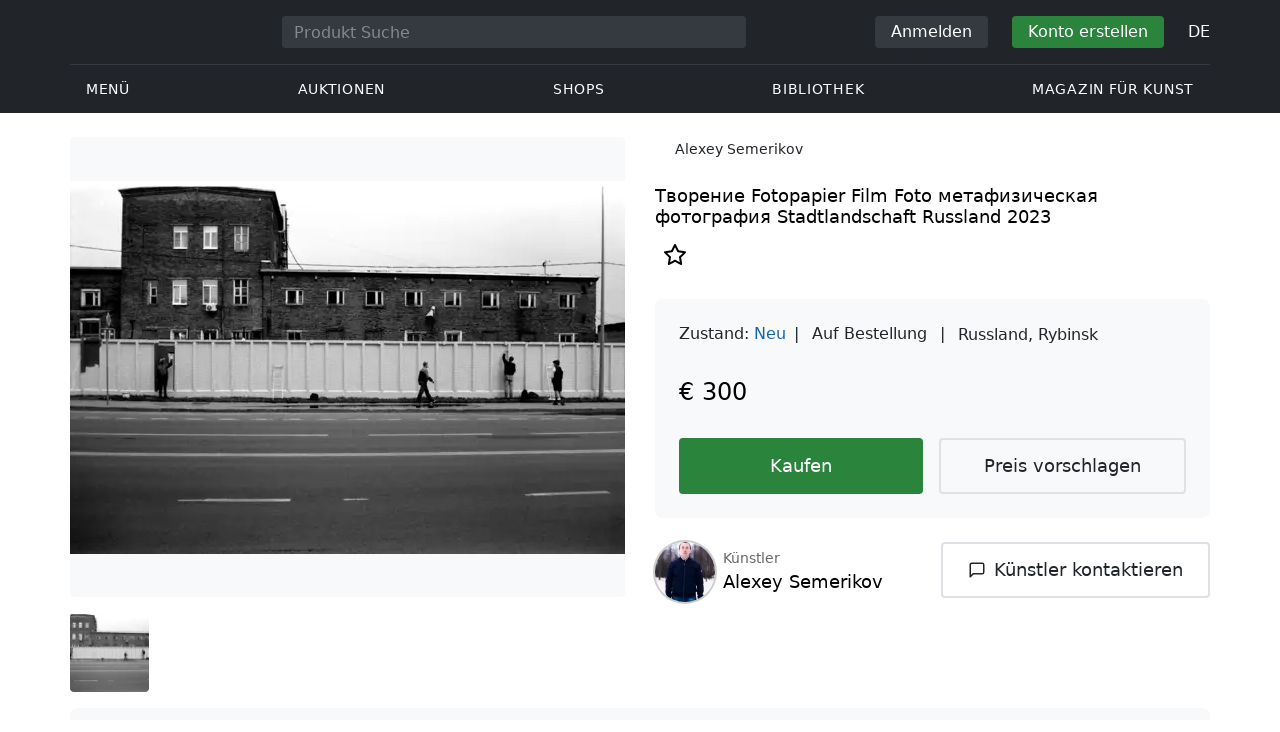

--- FILE ---
content_type: text/html; charset=UTF-8
request_url: https://veryimportantlot.com/de/lot-gallery/view/alexey-semerikov-tvorenie-78665
body_size: 19299
content:
<!doctype html><html lang="de"><head><meta charset="UTF-8"><meta name="viewport" content="initial-scale=1.0, width=device-width"><meta name="csrf-param" content="_csrf-frontend"><meta name="csrf-token" content="ZmOScAXn4sw-910dnfqjqSlQnixD6pzV2EYXlJkDd9INIfApc9W0lVylbkiqi8KZGH2oTSGG1aKsDlPnyWkNlA=="><script type="9a4152c9e9e25eb3320c3f92-text/javascript">(function(w,d,s,l,i){w[l]=w[l]||[];w[l].push({'gtm.start':
new Date().getTime(),event:'gtm.js'});var f=d.getElementsByTagName(s)[0],
j=d.createElement(s),dl=l!='dataLayer'?'&l='+l:'';j.async=true;j.src=
'https://www.googletagmanager.com/gtm.js?id='+i+dl;f.parentNode.insertBefore(j,f);
})(window,document,'script','dataLayer','GTM-WDFV7Q3');</script><title>Stadtlandschaft метафизическая фотография Fotopapier, багетная рама, паспарту Film Foto — online kaufen. ”Творение“ zum Verkauf vom Künstler Alexey Semerikov, Stadt Rybinsk mit Parametern: Stadtlandschaft, метафизическая фотография, Fotopapier, багетная рама, паспарту, Film Foto, Russland, hergestellt in 2023 | Veryimportantlot - ID78665</title><meta name="cid" content="lot-gallery-view"><meta property="og:type" content="website"><meta property="og:url" content="https://veryimportantlot.com/de/lot-gallery/view/alexey-semerikov-tvorenie-78665"><meta property="og:title" content="Stadtlandschaft метафизическая фотография Fotopapier, багетная рама, паспарту Film Foto — online kaufen. ”Творение“ zum Verkauf vom Künstler Alexey Semerikov, Stadt Rybinsk mit Parametern: Stadtlandschaft, метафизическая фотография, Fotopapier, багетная рама, паспарту, Film Foto, Russland, hergestellt in 2023 | Veryimportantlot - ID78665"><meta property="og:description" content="Sie können Stadtlandschaft метафизическая фотография Fotopapier, багетная рама, паспарту Film Foto zum günstigen Preis online kaufen. wurde vom Künstler Alexey Semerikov aus der Stadt Rybinsk hergestellt. wird zum Verkauf mit folgenden Parametern angeboten: Stadtlandschaft, метафизическая фотография, Fotopapier, багетная рама, паспарту, Film Foto, Russland, 2023 Herstellungsjahr, Titel «Творение». Finden Sie mehr originale Kunstwerke zeitgenössischer Künstler in anderen Kategorien von Veryimportantlot. #Kaufen #Kunst #Kunstwerk #Fotopapier, багетная рама, паспарту #Film Foto #метафизическая фотография #Stadtlandschaft #Russland #ID78665"><meta name="description" content="Sie können Stadtlandschaft метафизическая фотография Fotopapier, багетная рама, паспарту Film Foto zum günstigen Preis online kaufen. wurde vom Künstler Alexey Semerikov aus der Stadt Rybinsk hergestellt. wird zum Verkauf mit folgenden Parametern angeboten: Stadtlandschaft, метафизическая фотография, Fotopapier, багетная рама, паспарту, Film Foto, Russland, 2023 Herstellungsjahr, Titel «Творение». Finden Sie mehr originale Kunstwerke zeitgenössischer Künstler in anderen Kategorien von Veryimportantlot. #Kaufen #Kunst #Kunstwerk #Fotopapier, багетная рама, паспарту #Film Foto #метафизическая фотография #Stadtlandschaft #Russland #ID78665"><meta name="keywords" content="Alexey Semerikov Творение"><meta property="og:image" content="https://veryimportantlot.com/cache/gallery-lot/78665/3827627_-563x367_width_100.jpg"><meta property="og:image:width" content="563"><meta property="og:image:height" content="378"><meta property="og:image:alt" content="veryimportantlot.com"><link href="https://veryimportantlot.com/de/lot-gallery/view/alexey-semerikov-tvorenie-78665" rel="canonical"><link href="https://veryimportantlot.com/ru/lot-gallery/view/alexey-semerikov-tvorenie-78665" rel="alternate" hreflang="ru"><link href="https://veryimportantlot.com/en/lot-gallery/view/alexey-semerikov-tvorenie-78665" rel="alternate" hreflang="en"><link href="https://veryimportantlot.com/de/lot-gallery/view/alexey-semerikov-tvorenie-78665" rel="alternate" hreflang="de"><link href="https://veryimportantlot.com/fr/lot-gallery/view/alexey-semerikov-tvorenie-78665" rel="alternate" hreflang="fr"><link type="image/webp" href="/assets/image/picture_3827627/9e9be/tmp775617113689457851651517113691219234jpg__fix_555_460.webp" rel="preload" fetchpriority="high" as="image"><link type="image/jpeg" href="/assets/image/picture_3827627/f783c/tmp775617113689457851651517113691219234jpg__fix_555_460.jpeg" rel="preload" fetchpriority="high" as="image"><link href="/assets/719364a0/css/bootstrap.min.css?v=1725611028" rel="stylesheet"><link href="/assets/8b1028a4/css/select2.min.css?v=1725611028" rel="stylesheet"><link href="/css/bootstrap-custom/bootstrap-custom.css?v=1623742107" rel="stylesheet preload" as="style"><link href="/css/bootstrap-datetimepicker.min.css?v=1623742107" rel="stylesheet preload" as="style"><link href="/css/bootstrap-custom/bootstrap-datetimepicker.min.css?v=1707818741" rel="stylesheet preload" as="style"><link href="/css/jquery.fancybox.min.css?v=1623742107" rel="stylesheet preload" as="style"><link href="/css/simplebar.css?v=1623742107" rel="stylesheet preload" as="style"><link href="/css/font-awesome.css?v=1623742107" rel="stylesheet preload" as="style"><link href="/css/grid.css?v=1623742107" rel="stylesheet preload" as="style"><link href="/css/slick.css?v=1623742107" rel="stylesheet preload" as="style"><link href="/css/components/variables.css?v=1710516691" rel="stylesheet preload" as="style"><link href="/css/style.css?v=1723646170" rel="stylesheet preload" as="style"><link href="/css/redesign.css?v=1721304205" rel="stylesheet preload" as="style"><link href="/css/components/auth-modal.css?v=1707818741" rel="stylesheet preload" as="style"><link href="/css/my.css?v=1750788560" rel="stylesheet preload" as="style"><link href="/css/table.css?v=1707818840" rel="stylesheet preload" as="style"><link href="/css/calendar.css?v=1623742107" rel="stylesheet preload" as="style"><link href="/mask_resource/css/intlTelInput.css?v=1707818741" rel="stylesheet preload" as="style"><link href="/css/cookieconsent.min.css?v=1707818741" rel="stylesheet preload" as="style"><link href="/css/components/breadcrumbs.css?v=1707818741" rel="stylesheet preload" as="style"><link href="/assets/3acbf30c/swiper-bundle.min.css?v=1725611028" rel="stylesheet preload" as="style"><link href="/css/components/auction-badge.css?v=1710328710" rel="stylesheet preload" as="style"><link href="/css/components/product-view.css?v=1725296175" rel="stylesheet preload" as="style"><link href="/css/components/prdct-slider.css?v=1707818741" rel="stylesheet preload" as="style"><link href="/css/components/artist-library.css?v=1707818741" rel="stylesheet preload" as="style"><link href="/css/components/search-keys.css?v=1707818741" rel="stylesheet"><link href="/css/components/notifications.css?v=1707818741" rel="stylesheet preload" as="style"><link rel="apple-touch-icon" sizes="180x180" href="/apple-touch-icon.png"><link rel="icon" type="image/png" href="/favicon-32x32.png" sizes="32x32"><link rel="icon" type="image/png" href="/favicon-16x16.png" sizes="16x16"><link rel="manifest" href="/manifest.json"><link rel="mask-icon" href="/safari-pinned-tab.svg" color="#333333"><meta name="theme-color" content="#ffffff"><script type="9a4152c9e9e25eb3320c3f92-text/javascript">window.yaContextCb = window.yaContextCb || []</script><script async src="https://securepubads.g.doubleclick.net/tag/js/gpt.js" type="9a4152c9e9e25eb3320c3f92-text/javascript"></script><script type="9a4152c9e9e25eb3320c3f92-text/javascript">
window.googletag = window.googletag || {cmd: []};
let adSlots = [];
let adSlotsNews = [];
let adSlotsNewsSimilar = [];
let adSlotsSide = [];
let adSlotsProfile = [];
let overviewPage = [];
let productPage = [];//auction-wiki
let photostockPage = [];
googletag.cmd.push(function() {
adSlots[0] = googletag.defineSlot('/22542941880/Product_Page*Block_FAQ', [300, 250], 'div-gpt-ad-1653321085901-0').addService(googletag.pubads());
adSlots[1] = googletag.defineSlot('/22542941880/Product_Page*Block_Item_Description', [300, 250], 'div-gpt-ad-1666703477177-0').addService(googletag.pubads());
googletag.pubads().enableSingleRequest();
googletag.enableServices();
});
</script></head><body class="body_lot-gallery_view chrome saf is_not_authed" data-lang="de"><noscript><iframe src="https://www.googletagmanager.com/ns.html?id=GTM-WDFV7Q3"
height="0" width="0" style="display:none;visibility:hidden"></iframe></noscript> <script type="9a4152c9e9e25eb3320c3f92-text/javascript">
function downloadJSAtOnload() {
var element = document.createElement("script");
element.src = "https://pagead2.googlesyndication.com/pagead/js/adsbygoogle.js";
document.body.appendChild(element);
}
if (window.addEventListener)
window.addEventListener("load", downloadJSAtOnload, false);
else if (window.attachEvent)
window.attachEvent("onload", downloadJSAtOnload);
else window.onload = downloadJSAtOnload;
</script><script type="9a4152c9e9e25eb3320c3f92-text/javascript">var tVar=[];tVar['This field is required']='Dieses Feld wird benötigt';tVar['Email is invalid']='Email is invalid';tVar['Phone is invalid']='Telefon ist ungültig';</script><header class="header"><div class="container"><div class="row"><div class="col-md-12"><div class="header__top"><a class="header__logo" href="/"><img class="header__logo__img header__logo__img_dsktp lazy" data-src="/img/logo.svg" width="106" height="32" alt="Very Important Lot"><img class="header__logo__img lazy" data-src="/img/logo-mob.svg" width="32" height="32" alt="Very Important Lot"></a><form id="global_search2" class="header__search" action="/search" method="get"><div class="header__search__inner"><label class="header__search__label" for="headerNavSearch">Produkt Suche</label><input class="header__search__input" type="text" placeholder="Produkt Suche" aria-describedby="basic-addon2" id="searchTextGlobal2" name="search_text" data-lang="de"><button class="header__search__btn" type="submit" aria-label="Искать"><i data-feather="search"></i></button></div></form><div class="header__actions header__actions_mob"><button class="header__actions__btn header__actions__btn_search" type="button" aria-label="Search" data-mobSearchTrigger><i data-feather="search"></i></button><button class="header__actions__btn header__actions__btn_menu" type="button" aria-label="Menu" data-mobMenuTrigger><i data-feather="menu"></i></button></div><div class="header__actions header__actions_desktop"><button class="header__btn header__btn_signin" type="button" data-toggle="modal" data-target="#authModal" data-toggle_tab="#nav-signin">Anmelden</button><button class="header__btn header__btn_signup" type="button" data-toggle="modal" data-target="#authModal" data-toggle_tab="#nav-signup">Konto erstellen</button><div class="dropdown header__lang"><button class="header__lang__btn" type="button" id="languageSelect" data-toggle="dropdown" aria-haspopup="true" aria-expanded="false" aria-label="Language"><span class="header__lang__btn__current">DE</span> <i data-feather="chevron-down"></i></button><ul class="dropdown-menu dropdown-menu-right" aria-labelledby="languageSelect"><li><a class="dropdown-item" href="/en/lot-gallery/view/alexey-semerikov-tvorenie-78665">EN</a></li><li><a class="dropdown-item" href="/de/lot-gallery/view/alexey-semerikov-tvorenie-78665">DE</a></li><li><a class="dropdown-item" href="/fr/lot-gallery/view/alexey-semerikov-tvorenie-78665">FR</a></li><li><a class="dropdown-item" href="/ru/lot-gallery/view/alexey-semerikov-tvorenie-78665">RU</a></li></ul></div></div></div><nav class="header__bottom"><ul class="header__nav"><li class="header__nav__item dropdown header__nav__item_menu "><button class="header__nav__btn" type="button" id="mMenu1" data-toggle="dropdown" aria-haspopup="true" data-display="static" aria-expanded="false" data-offset="0,14" data-desktopSMenuToggle><i data-feather="menu"></i> Menü </button><div class="dropdown-menu header__desktop-dropdown" aria-labelledby="mMenu1"><div class="header__desktop-dropdown__arrow" data-desktopSTriangle></div><button class="header__desktop-dropdown__close" type="button" data-sMenuClose><i data-feather="x"></i></button><div class="row"><div class="col-md-3"><div class="header__desktop-dropdown__title">Hauptkategorien</div><div class="header__desktop-dropdown__list__item"><a class="header__desktop-dropdown__link" href="/de/overview/category/fine-art">Bildende Kunst</a></div><div class="header__desktop-dropdown__list__item"><a class="header__desktop-dropdown__link" href="/de/overview/category/interior-design">Interieur & Design</a></div><div class="header__desktop-dropdown__list__item"><a class="header__desktop-dropdown__link" href="/de/overview/category/books-manuscripts">Bücher & Handschriften</a></div><div class="header__desktop-dropdown__list__item"><a class="header__desktop-dropdown__link" href="/de/overview/category/watches-jewelry">Uhren & Schmuck</a></div><div class="header__desktop-dropdown__list__item"><a class="header__desktop-dropdown__link" href="/de/overview/category/household-items">Haushaltswaren</a></div><div class="header__desktop-dropdown__list__item"><a class="header__desktop-dropdown__link" href="/de/overview/category/fashion-accessories">Kleidung und Accessoires</a></div><div class="header__desktop-dropdown__list__item"><a class="header__desktop-dropdown__link" href="/de/overview/category/wine-spirits">Wein & Spirituosen</a></div></div><div class="col-md-3"><div class="header__desktop-dropdown__title">Auktionen</div><div class="header__desktop-dropdown__list__item"><a class="header__desktop-dropdown__link" href="/de/home/auction">Übersichtsseite</a></div><div class="header__desktop-dropdown__list__item"><a class="header__desktop-dropdown__link" href="/de/auction/catalog-list">Alle Kataloge</a></div><div class="header__desktop-dropdown__list__item"><a class="header__desktop-dropdown__link" href="/de/auction">Alle Auktionslose</a></div><div class="header__desktop-dropdown__list__item"><a class="header__desktop-dropdown__link" href="/de/auction-post-sale">Nachverkauf</a></div><div class="header__desktop-dropdown__list__item header__desktop-dropdown__list__item_separator"></div><div class="header__desktop-dropdown__title">Auktionsarchiv</div><div class="header__desktop-dropdown__list__item"><a class="header__desktop-dropdown__link" href="/de/auction/catalog-past-list">Vergangene Auktionen</a></div><div class="header__desktop-dropdown__list__item"><a class="header__desktop-dropdown__link" href="/de/auction-wiki">Alle Auktionslose</a></div></div><div class="col-md-3"><div class="header__desktop-dropdown__title">Shops</div><div class="header__desktop-dropdown__list__item"><a class="header__desktop-dropdown__link" href="/de/market/category/pictorial-art">Malerei</a></div><div class="header__desktop-dropdown__list__item"><a class="header__desktop-dropdown__link" href="/de/market/category/graphics">Grafik</a></div></div><div class="col-md-3"><div class="header__desktop-dropdown__title">Nützliche Dienste</div><div class="header__desktop-dropdown__list__item"><a class="header__desktop-dropdown__link" href="/de/wiki/people">Bibliothek</a></div><div class="header__desktop-dropdown__list__item"><a class="header__desktop-dropdown__link" href="/de/news">Magazin für Kunst</a></div><div class="header__desktop-dropdown__list__item"><a class="header__desktop-dropdown__link" href="/de/auth/konstruktor/interior">2D Design für Ihr Interieur</a></div><div class="header__desktop-dropdown__list__item"><a class="header__desktop-dropdown__link" href="/de/auth/konstruktor/artist">2D Vorlagen</a></div><div class="header__desktop-dropdown__list__item"><a class="header__desktop-dropdown__link" href="/de/faq?show_menu=1">FAQ</a></div><div class="header__desktop-dropdown__list__item"><a class="header__desktop-dropdown__link" href="/de/home">Hauptseite</a></div></div></div></div></li><li class="header__nav__item dropdown header__nav__item_menu "><button class="header__nav__btn" type="button" id="mMenu5" data-toggle="dropdown" aria-haspopup="true" data-display="static" aria-expanded="false" data-offset="0,14" data-desktopSMenuToggle>
Auktionen </button><div class="dropdown-menu header__desktop-dropdown" aria-labelledby="mMenu5"><div class="header__desktop-dropdown__arrow" data-desktopSTriangle></div><button class="header__desktop-dropdown__close" type="button" data-sMenuClose><i data-feather="x"></i></button><div class="row"><div class="col-md-3"><div class="header__desktop-dropdown__title">Hauptbereiche</div><div class="header__desktop-dropdown__list__item"><a class="header__desktop-dropdown__link" href="/de/home/auction">Übersichtsseite</a></div><div class="header__desktop-dropdown__list__item"><a class="header__desktop-dropdown__link" href="/de/auction/catalog-list">Aktuelle Auktionen</a></div><div class="header__desktop-dropdown__list__item"><a class="header__desktop-dropdown__link" href="/de/auction-post-sale">Nachverkauf</a></div><div class="header__desktop-dropdown__list__item"><a class="header__desktop-dropdown__link" href="/de/auction/catalog-past-list">Vergangene Auktionen</a></div><div class="header__desktop-dropdown__list__item"><a class="header__desktop-dropdown__link" href="/de/faq/kupit-na-aukcione">FAQ</a></div><div class="header__desktop-dropdown__list__item header__desktop-dropdown__list__item_separator"></div><div class="header__desktop-dropdown__title"></div><div class="header__desktop-dropdown__title">Empfehlenswert</div></div><div class="col-md-3"><div class="header__desktop-dropdown__title">Bildende Kunst</div><div class="header__desktop-dropdown__list__item"><a class="header__desktop-dropdown__link" href="/de/auction/category/paintings">Gemälde</a></div><div class="header__desktop-dropdown__list__item"><a class="header__desktop-dropdown__link" href="/de/auction/category/graphics">Grafik</a></div><div class="header__desktop-dropdown__list__item"><a class="header__desktop-dropdown__link" href="/de/auction/category/art-prints">Kunstdrucke</a></div><div class="header__desktop-dropdown__list__item"><a class="header__desktop-dropdown__link" href="/de/auction/category/photography">Fotografie</a></div><div class="header__desktop-dropdown__list__item"><a class="header__desktop-dropdown__link" href="/de/auction/category/sculptures">Skulpturen und plastische Kunst</a></div><div class="header__desktop-dropdown__list__item"><a class="header__desktop-dropdown__link" href="/de/auction/category/icons">Ikonen</a></div><div class="header__desktop-dropdown__list__item header__desktop-dropdown__list__item_separator"></div><div class="header__desktop-dropdown__title"></div><div class="header__desktop-dropdown__title">Interieur & Design</div><div class="header__desktop-dropdown__list__item"><a class="header__desktop-dropdown__link" href="/de/auction/category/interior-items">Dekorative Objekte</a></div><div class="header__desktop-dropdown__list__item"><a class="header__desktop-dropdown__link" href="/de/auction/category/furniture">Möbel</a></div><div class="header__desktop-dropdown__list__item"><a class="header__desktop-dropdown__link" href="/de/auction/category/lighting">Beleuchtung</a></div><div class="header__desktop-dropdown__list__item"><a class="header__desktop-dropdown__link" href="/de/auction/category/carpets-textiles">Teppiche & Textilien</a></div></div><div class="col-md-3"><div class="header__desktop-dropdown__title">Sammlerobjekte</div><div class="header__desktop-dropdown__list__item"><a class="header__desktop-dropdown__link" href="/de/auction/category/phaleristics">Auszeichnungen</a></div><div class="header__desktop-dropdown__list__item"><a class="header__desktop-dropdown__link" href="/de/auction/category/numismatics">Münzen</a></div><div class="header__desktop-dropdown__list__item"><a class="header__desktop-dropdown__link" href="/de/auction/category/military-items">Militaria</a></div><div class="header__desktop-dropdown__list__item"><a class="header__desktop-dropdown__link" href="/de/auction/category/ancient-art-and-excavations">Antike Kunst und Ausgrabungen</a></div><div class="header__desktop-dropdown__list__item"><a class="header__desktop-dropdown__link" href="/de/auction/category/toys-and-models">Spielzeug und Modelle</a></div><div class="header__desktop-dropdown__list__item"><a class="header__desktop-dropdown__link" href="/de/auction/category/historical-items">Historische Gegenstände</a></div><div class="header__desktop-dropdown__list__item"><a class="header__desktop-dropdown__link" href="/de/auction/category/memorabilia">Erinnerungsstücke</a></div><div class="header__desktop-dropdown__list__item"><a class="header__desktop-dropdown__link" href="/de/auction/category/objects-of-vertu">Vertu Objekte</a></div><div class="header__desktop-dropdown__list__item header__desktop-dropdown__list__item_separator"></div><div class="header__desktop-dropdown__title"></div><div class="header__desktop-dropdown__title">Beliebte Kategorien</div><div class="header__desktop-dropdown__list__item"><a class="header__desktop-dropdown__link" href="/de/auction/category/asian-products-and-art">Asiatische Kunst</a></div><div class="header__desktop-dropdown__list__item"><a class="header__desktop-dropdown__link" href="/de/auction/category/watches">Uhren</a></div><div class="header__desktop-dropdown__list__item"><a class="header__desktop-dropdown__link" href="/de/auction/category/jewellery">Schmuck</a></div><div class="header__desktop-dropdown__list__item"><a class="header__desktop-dropdown__link" href="/de/auction/category/books-manuscripts">Bücher & Handschriften</a></div></div><div class="col-md-3"><div class="header__desktop-dropdown__title">Beliebte Materialien</div><div class="header__desktop-dropdown__list__item"><a class="header__desktop-dropdown__link" href="/de/auction/material/bronze">Bronze</a></div><div class="header__desktop-dropdown__list__item"><a class="header__desktop-dropdown__link" href="/de/auction/category/porcelain-products">Porzellan</a></div><div class="header__desktop-dropdown__list__item"><a class="header__desktop-dropdown__link" href="/de/auction/category/silverware">Silber</a></div></div></div></div></li><li class="header__nav__item dropdown header__nav__item_menu "><button class="header__nav__btn" type="button" id="mMenu6" data-toggle="dropdown" aria-haspopup="true" data-display="static" aria-expanded="false" data-offset="0,14" data-desktopSMenuToggle>
Shops </button><div class="dropdown-menu header__desktop-dropdown" aria-labelledby="mMenu6"><div class="header__desktop-dropdown__arrow" data-desktopSTriangle></div><button class="header__desktop-dropdown__close" type="button" data-sMenuClose><i data-feather="x"></i></button><div class="row"><div class="col-md-3"><div class="header__desktop-dropdown__title">Bildende Kunst</div><div class="header__desktop-dropdown__list__item"><a class="header__desktop-dropdown__link" href="/de/market/category/paintings">Gemälde</a></div><div class="header__desktop-dropdown__list__item"><a class="header__desktop-dropdown__link" href="/de/market/category/drawings">Zeichnungen</a></div><div class="header__desktop-dropdown__list__item"><a class="header__desktop-dropdown__link" href="/de/market/category/graphics">Grafik</a></div><div class="header__desktop-dropdown__list__item"><a class="header__desktop-dropdown__link" href="/de/market/category/icons">Ikonen</a></div><div class="header__desktop-dropdown__list__item"><a class="header__desktop-dropdown__link" href="/de/market/category/photography">Fotografie</a></div><div class="header__desktop-dropdown__list__item"><a class="header__desktop-dropdown__link" href="/de/market/category/sculptures">Skulpturen und plastische Kunst</a></div><div class="header__desktop-dropdown__list__item"><a class="header__desktop-dropdown__link" href="/de/market/category/watches-jewelry">Uhren & Schmuck</a></div></div><div class="col-md-3"><div class="header__desktop-dropdown__title">Sammlerobjekte</div><div class="header__desktop-dropdown__list__item"><a class="header__desktop-dropdown__link" href="/de/market/category/phaleristics">Auszeichnungen</a></div><div class="header__desktop-dropdown__list__item"><a class="header__desktop-dropdown__link" href="/de/market/category/numismatics">Münzen</a></div><div class="header__desktop-dropdown__list__item"><a class="header__desktop-dropdown__link" href="/de/market/category/historical-items">Historische Gegenstände</a></div><div class="header__desktop-dropdown__list__item"><a class="header__desktop-dropdown__link" href="/de/market/category/memorabilia">Erinnerungsstücke</a></div><div class="header__desktop-dropdown__list__item"><a class="header__desktop-dropdown__link" href="/de/market/category/books-manuscripts">Bücher & Handschriften</a></div></div><div class="col-md-3"><div class="header__desktop-dropdown__title">Nach Stil</div><div class="header__desktop-dropdown__list__item"><a class="header__desktop-dropdown__link" href="/de/market/style/abstractionism">Abstrakt</a></div><div class="header__desktop-dropdown__list__item"><a class="header__desktop-dropdown__link" href="/de/market/genres/genres-figurative-art">Figurativ</a></div><div class="header__desktop-dropdown__list__item"><a class="header__desktop-dropdown__link" href="/de/market/style/art-style-surrealism">Surrealismus</a></div><div class="header__desktop-dropdown__list__item"><a class="header__desktop-dropdown__link" href="/de/market/style/art-style-pop-art">Pop Art</a></div><div class="header__desktop-dropdown__list__item"><a class="header__desktop-dropdown__link" href="/de/market/style/art-style-modern-art">Moderne Kunst</a></div><div class="header__desktop-dropdown__list__item"><a class="header__desktop-dropdown__link" href="/de/market/style/style-contemporary-art">Zeitgenössische Kunst</a></div></div><div class="col-md-3"><div class="header__desktop-dropdown__title">Für Partner</div><div class="header__desktop-dropdown__list__item"><a class="header__desktop-dropdown__link" href="/de/lp/artist">Für Schöpfer und Designer</a></div><div class="header__desktop-dropdown__list__item"><a class="header__desktop-dropdown__link" href="/de/lp/antiques-gallery">Für Verkäufer</a></div><div class="header__desktop-dropdown__list__item header__desktop-dropdown__list__item_separator"></div><div class="header__desktop-dropdown__title">Empfehlenswert</div></div></div></div></li><li class="header__nav__item dropdown header__nav__item_menu "><button class="header__nav__btn" type="button" id="mMenu8" data-toggle="dropdown" aria-haspopup="true" data-display="static" aria-expanded="false" data-offset="0,14" data-desktopSMenuToggle>
Bibliothek </button><div class="dropdown-menu header__desktop-dropdown" aria-labelledby="mMenu8"><div class="header__desktop-dropdown__arrow" data-desktopSTriangle></div><button class="header__desktop-dropdown__close" type="button" data-sMenuClose><i data-feather="x"></i></button><div class="row"><div class="col-md-3"><div class="header__desktop-dropdown__title">Allgemeine Listen</div><div class="header__desktop-dropdown__list__item"><a class="header__desktop-dropdown__link" href="/de/wiki/people">Berühmte Menschen</a></div><div class="header__desktop-dropdown__title"></div></div><div class="col-md-3"><div class="header__desktop-dropdown__title">Bildende Kunst</div><div class="header__desktop-dropdown__list__item"><a class="header__desktop-dropdown__link" href="/de/wiki/people/specialization/specialization-artist">Künstler</a></div><div class="header__desktop-dropdown__list__item"><a class="header__desktop-dropdown__link" href="/de/wiki/people/specialization/specialization-painter">Maler</a></div><div class="header__desktop-dropdown__list__item"><a class="header__desktop-dropdown__link" href="/de/wiki/people/specialization/specialization-graphic-artist">Grafiker</a></div><div class="header__desktop-dropdown__list__item"><a class="header__desktop-dropdown__link" href="/de/wiki/people/specialization/specialization-photographer">Fotografen</a></div><div class="header__desktop-dropdown__list__item"><a class="header__desktop-dropdown__link" href="/de/wiki/people/specialization/specialization-sculptor">Bildhauer</a></div><div class="header__desktop-dropdown__list__item header__desktop-dropdown__list__item_separator"></div><div class="header__desktop-dropdown__title"></div><div class="header__desktop-dropdown__title">Angewandte Kunst</div><div class="header__desktop-dropdown__list__item"><a class="header__desktop-dropdown__link" href="/de/wiki/people/specialization/specialization-jeweler">Juweliere</a></div><div class="header__desktop-dropdown__list__item"><a class="header__desktop-dropdown__link" href="/de/wiki/people/specialization/specialization-designer">Designer</a></div><div class="header__desktop-dropdown__list__item"><a class="header__desktop-dropdown__link" href="/de/wiki/people/specialization/specialization-furniture-maker">Möbelbauer</a></div></div><div class="col-md-3"><div class="header__desktop-dropdown__title">Beliebte Stilrichtungen</div><div class="header__desktop-dropdown__list__item"><a class="header__desktop-dropdown__link" href="/de/wiki/people/style/art-style-impressionism">Impressionisten</a></div><div class="header__desktop-dropdown__list__item"><a class="header__desktop-dropdown__link" href="/de/wiki/people/style/abstractionism">Abstraktionisten</a></div><div class="header__desktop-dropdown__list__item"><a class="header__desktop-dropdown__link" href="/de/wiki/people/style/art-style-cubism">Kubisten</a></div><div class="header__desktop-dropdown__list__item"><a class="header__desktop-dropdown__link" href="/de/wiki/people/style/art-style-expressionism">Expressionisten</a></div><div class="header__desktop-dropdown__list__item"><a class="header__desktop-dropdown__link" href="/de/wiki/people/style/style-old-masters">Alte Meister</a></div><div class="header__desktop-dropdown__list__item header__desktop-dropdown__list__item_separator"></div><div class="header__desktop-dropdown__title"></div><div class="header__desktop-dropdown__title">Populäre Genres</div><div class="header__desktop-dropdown__list__item"><a class="header__desktop-dropdown__link" href="/de/wiki/people/genres/landscape-painting">Landschaftsmaler</a></div><div class="header__desktop-dropdown__list__item"><a class="header__desktop-dropdown__link" href="/de/wiki/people/genres/portrait">Porträtisten</a></div><div class="header__desktop-dropdown__list__item"><a class="header__desktop-dropdown__link" href="/de/wiki/people/genres/animalistic">Animalisten</a></div></div><div class="col-md-3"><div class="header__desktop-dropdown__title">Kunstschulen</div><div class="header__desktop-dropdown__list__item"><a class="header__desktop-dropdown__link" href="/de/wiki/people/artistschool/artist-school-dusseldorf-school-of-painting">Düsseldorfer Schule</a></div><div class="header__desktop-dropdown__list__item"><a class="header__desktop-dropdown__link" href="/de/wiki/people/artistschool/barbizon-school">Barbizon Schule</a></div><div class="header__desktop-dropdown__list__item"><a class="header__desktop-dropdown__link" href="/de/wiki/people/artistschool/artist-school-school-of-paris">Pariser Schule</a></div><div class="header__desktop-dropdown__list__item"><a class="header__desktop-dropdown__link" href="/de/wiki/people/artistschool/artist-school-guild-of-saint-luke">Lukasgilde</a></div><div class="header__desktop-dropdown__list__item"><a class="header__desktop-dropdown__link" href="/de/wiki/people/artistschool/artist-school-flemish-school">Flämische Schule</a></div></div></div></div></li><li class="header__nav__item"><a class="header__nav__btn" href="/de/news">
Magazin für Kunst </a></li></ul></nav> </div></div></div><nav class="mob-menu" data-mobMenu><div class="mob-menu__nav"><ul class="mob-menu__nav__list active" id="mob-menu-main"><li class="mob-menu__nav__item"><a class="header__btn mob-menu__nav__link" href="#mob-menu-0" data-goToMenu="1" role="button">Menü <i data-feather="chevron-right"></i></a> </li><li class="mob-menu__nav__item"><a class="header__btn mob-menu__nav__link" href="#mob-menu-1" data-goToMenu="1" role="button">Auktionen <i data-feather="chevron-right"></i></a> </li><li class="mob-menu__nav__item"><a class="header__btn mob-menu__nav__link" href="#mob-menu-2" data-goToMenu="1" role="button">Shops <i data-feather="chevron-right"></i></a> </li><li class="mob-menu__nav__item"><a class="header__btn mob-menu__nav__link" href="#mob-menu-3" data-goToMenu="1" role="button">Bibliothek <i data-feather="chevron-right"></i></a> </li><li class="mob-menu__nav__item"><a class="header__btn mob-menu__nav__link" href="/de/news">
Magazin für Kunst </a></li></ul><ul id="mob-menu-0" class="mob-menu__nav__list"><li class="mob-menu__nav__item"><a class="header__btn mob-menu__nav__link back" href="#mob-menu-main" role="button" data-goToMenu><i data-feather="chevron-left"></i>
Menü </a></li><li class="mob-menu__nav__item mob-menu__nav__item_category">
Hauptkategorien </li><li class="mob-menu__nav__item"><a class="header__btn mob-menu__nav__link mob-menu__nav__link_inner" href="/de/overview/category/fine-art">Bildende Kunst</a></li><li class="mob-menu__nav__item"><a class="header__btn mob-menu__nav__link mob-menu__nav__link_inner" href="/de/overview/category/interior-design">Interieur & Design</a></li><li class="mob-menu__nav__item"><a class="header__btn mob-menu__nav__link mob-menu__nav__link_inner" href="/de/overview/category/books-manuscripts">Bücher & Handschriften</a></li><li class="mob-menu__nav__item"><a class="header__btn mob-menu__nav__link mob-menu__nav__link_inner" href="/de/overview/category/watches-jewelry">Uhren & Schmuck</a></li><li class="mob-menu__nav__item"><a class="header__btn mob-menu__nav__link mob-menu__nav__link_inner" href="/de/overview/category/household-items">Haushaltswaren</a></li><li class="mob-menu__nav__item"><a class="header__btn mob-menu__nav__link mob-menu__nav__link_inner" href="/de/overview/category/fashion-accessories">Kleidung und Accessoires</a></li><li class="mob-menu__nav__item"><a class="header__btn mob-menu__nav__link mob-menu__nav__link_inner" href="/de/overview/category/wine-spirits">Wein & Spirituosen</a></li><li class="mob-menu__nav__item mob-menu__nav__item_category">
Auktionen </li><li class="mob-menu__nav__item"><a class="header__btn mob-menu__nav__link mob-menu__nav__link_inner" href="/de/home/auction">Übersichtsseite</a></li><li class="mob-menu__nav__item"><a class="header__btn mob-menu__nav__link mob-menu__nav__link_inner" href="/de/auction/catalog-list">Alle Kataloge</a></li><li class="mob-menu__nav__item"><a class="header__btn mob-menu__nav__link mob-menu__nav__link_inner" href="/de/auction">Alle Auktionslose</a></li><li class="mob-menu__nav__item"><a class="header__btn mob-menu__nav__link mob-menu__nav__link_inner" href="/de/auction-post-sale">Nachverkauf</a></li><li class="mob-menu__nav__sep"></li><li class="mob-menu__nav__item mob-menu__nav__item_category">
Auktionsarchiv </li><li class="mob-menu__nav__item"><a class="header__btn mob-menu__nav__link mob-menu__nav__link_inner" href="/de/auction/catalog-past-list">Vergangene Auktionen</a></li><li class="mob-menu__nav__item"><a class="header__btn mob-menu__nav__link mob-menu__nav__link_inner" href="/de/auction-wiki">Alle Auktionslose</a></li><li class="mob-menu__nav__item mob-menu__nav__item_category">
Shops </li><li class="mob-menu__nav__item"><a class="header__btn mob-menu__nav__link mob-menu__nav__link_inner" href="/de/market/category/pictorial-art">Malerei</a></li><li class="mob-menu__nav__item"><a class="header__btn mob-menu__nav__link mob-menu__nav__link_inner" href="/de/market/category/graphics">Grafik</a></li><li class="mob-menu__nav__item mob-menu__nav__item_category">
Nützliche Dienste </li><li class="mob-menu__nav__item"><a class="header__btn mob-menu__nav__link mob-menu__nav__link_inner" href="/de/wiki/people">Bibliothek</a></li><li class="mob-menu__nav__item"><a class="header__btn mob-menu__nav__link mob-menu__nav__link_inner" href="/de/news">Magazin für Kunst</a></li><li class="mob-menu__nav__item"><a class="header__btn mob-menu__nav__link mob-menu__nav__link_inner" href="/de/auth/konstruktor/interior">2D Design für Ihr Interieur</a></li><li class="mob-menu__nav__item"><a class="header__btn mob-menu__nav__link mob-menu__nav__link_inner" href="/de/auth/konstruktor/artist">2D Vorlagen</a></li><li class="mob-menu__nav__item"><a class="header__btn mob-menu__nav__link mob-menu__nav__link_inner" href="/de/faq?show_menu=1">FAQ</a></li><li class="mob-menu__nav__item"><a class="header__btn mob-menu__nav__link mob-menu__nav__link_inner" href="/de/home">Hauptseite</a></li></ul><ul id="mob-menu-1" class="mob-menu__nav__list"><li class="mob-menu__nav__item"><a class="header__btn mob-menu__nav__link back" href="#mob-menu-main" role="button" data-goToMenu><i data-feather="chevron-left"></i>
Auktionen </a></li><li class="mob-menu__nav__item mob-menu__nav__item_category">
Hauptbereiche </li><li class="mob-menu__nav__item"><a class="header__btn mob-menu__nav__link mob-menu__nav__link_inner" href="/de/home/auction">Übersichtsseite</a></li><li class="mob-menu__nav__item"><a class="header__btn mob-menu__nav__link mob-menu__nav__link_inner" href="/de/auction/catalog-list">Aktuelle Auktionen</a></li><li class="mob-menu__nav__item"><a class="header__btn mob-menu__nav__link mob-menu__nav__link_inner" href="/de/auction-post-sale">Nachverkauf</a></li><li class="mob-menu__nav__item"><a class="header__btn mob-menu__nav__link mob-menu__nav__link_inner" href="/de/auction/catalog-past-list">Vergangene Auktionen</a></li><li class="mob-menu__nav__item"><a class="header__btn mob-menu__nav__link mob-menu__nav__link_inner" href="/de/faq/kupit-na-aukcione">FAQ</a></li><li class="mob-menu__nav__sep"></li><li class="mob-menu__nav__item mob-menu__nav__item_category"></li><li class="mob-menu__nav__item mob-menu__nav__item_category">
Empfehlenswert </li><li class="mob-menu__nav__item mob-menu__nav__item_category">
Bildende Kunst </li><li class="mob-menu__nav__item"><a class="header__btn mob-menu__nav__link mob-menu__nav__link_inner" href="/de/auction/category/paintings">Gemälde</a></li><li class="mob-menu__nav__item"><a class="header__btn mob-menu__nav__link mob-menu__nav__link_inner" href="/de/auction/category/graphics">Grafik</a></li><li class="mob-menu__nav__item"><a class="header__btn mob-menu__nav__link mob-menu__nav__link_inner" href="/de/auction/category/art-prints">Kunstdrucke</a></li><li class="mob-menu__nav__item"><a class="header__btn mob-menu__nav__link mob-menu__nav__link_inner" href="/de/auction/category/photography">Fotografie</a></li><li class="mob-menu__nav__item"><a class="header__btn mob-menu__nav__link mob-menu__nav__link_inner" href="/de/auction/category/sculptures">Skulpturen und plastische Kunst</a></li><li class="mob-menu__nav__item"><a class="header__btn mob-menu__nav__link mob-menu__nav__link_inner" href="/de/auction/category/icons">Ikonen</a></li><li class="mob-menu__nav__sep"></li><li class="mob-menu__nav__item mob-menu__nav__item_category"></li><li class="mob-menu__nav__item mob-menu__nav__item_category">
Interieur & Design </li><li class="mob-menu__nav__item"><a class="header__btn mob-menu__nav__link mob-menu__nav__link_inner" href="/de/auction/category/interior-items">Dekorative Objekte</a></li><li class="mob-menu__nav__item"><a class="header__btn mob-menu__nav__link mob-menu__nav__link_inner" href="/de/auction/category/furniture">Möbel</a></li><li class="mob-menu__nav__item"><a class="header__btn mob-menu__nav__link mob-menu__nav__link_inner" href="/de/auction/category/lighting">Beleuchtung</a></li><li class="mob-menu__nav__item"><a class="header__btn mob-menu__nav__link mob-menu__nav__link_inner" href="/de/auction/category/carpets-textiles">Teppiche & Textilien</a></li><li class="mob-menu__nav__item mob-menu__nav__item_category">
Sammlerobjekte </li><li class="mob-menu__nav__item"><a class="header__btn mob-menu__nav__link mob-menu__nav__link_inner" href="/de/auction/category/phaleristics">Auszeichnungen</a></li><li class="mob-menu__nav__item"><a class="header__btn mob-menu__nav__link mob-menu__nav__link_inner" href="/de/auction/category/numismatics">Münzen</a></li><li class="mob-menu__nav__item"><a class="header__btn mob-menu__nav__link mob-menu__nav__link_inner" href="/de/auction/category/military-items">Militaria</a></li><li class="mob-menu__nav__item"><a class="header__btn mob-menu__nav__link mob-menu__nav__link_inner" href="/de/auction/category/ancient-art-and-excavations">Antike Kunst und Ausgrabungen</a></li><li class="mob-menu__nav__item"><a class="header__btn mob-menu__nav__link mob-menu__nav__link_inner" href="/de/auction/category/toys-and-models">Spielzeug und Modelle</a></li><li class="mob-menu__nav__item"><a class="header__btn mob-menu__nav__link mob-menu__nav__link_inner" href="/de/auction/category/historical-items">Historische Gegenstände</a></li><li class="mob-menu__nav__item"><a class="header__btn mob-menu__nav__link mob-menu__nav__link_inner" href="/de/auction/category/memorabilia">Erinnerungsstücke</a></li><li class="mob-menu__nav__item"><a class="header__btn mob-menu__nav__link mob-menu__nav__link_inner" href="/de/auction/category/objects-of-vertu">Vertu Objekte</a></li><li class="mob-menu__nav__sep"></li><li class="mob-menu__nav__item mob-menu__nav__item_category"></li><li class="mob-menu__nav__item mob-menu__nav__item_category">
Beliebte Kategorien </li><li class="mob-menu__nav__item"><a class="header__btn mob-menu__nav__link mob-menu__nav__link_inner" href="/de/auction/category/asian-products-and-art">Asiatische Kunst</a></li><li class="mob-menu__nav__item"><a class="header__btn mob-menu__nav__link mob-menu__nav__link_inner" href="/de/auction/category/watches">Uhren</a></li><li class="mob-menu__nav__item"><a class="header__btn mob-menu__nav__link mob-menu__nav__link_inner" href="/de/auction/category/jewellery">Schmuck</a></li><li class="mob-menu__nav__item"><a class="header__btn mob-menu__nav__link mob-menu__nav__link_inner" href="/de/auction/category/books-manuscripts">Bücher & Handschriften</a></li><li class="mob-menu__nav__item mob-menu__nav__item_category">
Beliebte Materialien </li><li class="mob-menu__nav__item"><a class="header__btn mob-menu__nav__link mob-menu__nav__link_inner" href="/de/auction/material/bronze">Bronze</a></li><li class="mob-menu__nav__item"><a class="header__btn mob-menu__nav__link mob-menu__nav__link_inner" href="/de/auction/category/porcelain-products">Porzellan</a></li><li class="mob-menu__nav__item"><a class="header__btn mob-menu__nav__link mob-menu__nav__link_inner" href="/de/auction/category/silverware">Silber</a></li></ul><ul id="mob-menu-2" class="mob-menu__nav__list"><li class="mob-menu__nav__item"><a class="header__btn mob-menu__nav__link back" href="#mob-menu-main" role="button" data-goToMenu><i data-feather="chevron-left"></i>
Shops </a></li><li class="mob-menu__nav__item mob-menu__nav__item_category">
Bildende Kunst </li><li class="mob-menu__nav__item"><a class="header__btn mob-menu__nav__link mob-menu__nav__link_inner" href="/de/market/category/paintings">Gemälde</a></li><li class="mob-menu__nav__item"><a class="header__btn mob-menu__nav__link mob-menu__nav__link_inner" href="/de/market/category/drawings">Zeichnungen</a></li><li class="mob-menu__nav__item"><a class="header__btn mob-menu__nav__link mob-menu__nav__link_inner" href="/de/market/category/graphics">Grafik</a></li><li class="mob-menu__nav__item"><a class="header__btn mob-menu__nav__link mob-menu__nav__link_inner" href="/de/market/category/icons">Ikonen</a></li><li class="mob-menu__nav__item"><a class="header__btn mob-menu__nav__link mob-menu__nav__link_inner" href="/de/market/category/photography">Fotografie</a></li><li class="mob-menu__nav__item"><a class="header__btn mob-menu__nav__link mob-menu__nav__link_inner" href="/de/market/category/sculptures">Skulpturen und plastische Kunst</a></li><li class="mob-menu__nav__item"><a class="header__btn mob-menu__nav__link mob-menu__nav__link_inner" href="/de/market/category/watches-jewelry">Uhren & Schmuck</a></li><li class="mob-menu__nav__item mob-menu__nav__item_category">
Sammlerobjekte </li><li class="mob-menu__nav__item"><a class="header__btn mob-menu__nav__link mob-menu__nav__link_inner" href="/de/market/category/phaleristics">Auszeichnungen</a></li><li class="mob-menu__nav__item"><a class="header__btn mob-menu__nav__link mob-menu__nav__link_inner" href="/de/market/category/numismatics">Münzen</a></li><li class="mob-menu__nav__item"><a class="header__btn mob-menu__nav__link mob-menu__nav__link_inner" href="/de/market/category/historical-items">Historische Gegenstände</a></li><li class="mob-menu__nav__item"><a class="header__btn mob-menu__nav__link mob-menu__nav__link_inner" href="/de/market/category/memorabilia">Erinnerungsstücke</a></li><li class="mob-menu__nav__item"><a class="header__btn mob-menu__nav__link mob-menu__nav__link_inner" href="/de/market/category/books-manuscripts">Bücher & Handschriften</a></li><li class="mob-menu__nav__item mob-menu__nav__item_category">
Nach Stil </li><li class="mob-menu__nav__item"><a class="header__btn mob-menu__nav__link mob-menu__nav__link_inner" href="/de/market/style/abstractionism">Abstrakt</a></li><li class="mob-menu__nav__item"><a class="header__btn mob-menu__nav__link mob-menu__nav__link_inner" href="/de/market/genres/genres-figurative-art">Figurativ</a></li><li class="mob-menu__nav__item"><a class="header__btn mob-menu__nav__link mob-menu__nav__link_inner" href="/de/market/style/art-style-surrealism">Surrealismus</a></li><li class="mob-menu__nav__item"><a class="header__btn mob-menu__nav__link mob-menu__nav__link_inner" href="/de/market/style/art-style-pop-art">Pop Art</a></li><li class="mob-menu__nav__item"><a class="header__btn mob-menu__nav__link mob-menu__nav__link_inner" href="/de/market/style/art-style-modern-art">Moderne Kunst</a></li><li class="mob-menu__nav__item"><a class="header__btn mob-menu__nav__link mob-menu__nav__link_inner" href="/de/market/style/style-contemporary-art">Zeitgenössische Kunst</a></li><li class="mob-menu__nav__item mob-menu__nav__item_category">
Für Partner </li><li class="mob-menu__nav__item"><a class="header__btn mob-menu__nav__link mob-menu__nav__link_inner" href="/de/lp/artist">Für Schöpfer und Designer</a></li><li class="mob-menu__nav__item"><a class="header__btn mob-menu__nav__link mob-menu__nav__link_inner" href="/de/lp/antiques-gallery">Für Verkäufer</a></li><li class="mob-menu__nav__sep"></li><li class="mob-menu__nav__item mob-menu__nav__item_category">
Empfehlenswert </li></ul><ul id="mob-menu-3" class="mob-menu__nav__list"><li class="mob-menu__nav__item"><a class="header__btn mob-menu__nav__link back" href="#mob-menu-main" role="button" data-goToMenu><i data-feather="chevron-left"></i>
Bibliothek </a></li><li class="mob-menu__nav__item mob-menu__nav__item_category">
Allgemeine Listen </li><li class="mob-menu__nav__item"><a class="header__btn mob-menu__nav__link mob-menu__nav__link_inner" href="/de/wiki/people">Berühmte Menschen</a></li><li class="mob-menu__nav__item mob-menu__nav__item_category"></li><li class="mob-menu__nav__item mob-menu__nav__item_category">
Bildende Kunst </li><li class="mob-menu__nav__item"><a class="header__btn mob-menu__nav__link mob-menu__nav__link_inner" href="/de/wiki/people/specialization/specialization-artist">Künstler</a></li><li class="mob-menu__nav__item"><a class="header__btn mob-menu__nav__link mob-menu__nav__link_inner" href="/de/wiki/people/specialization/specialization-painter">Maler</a></li><li class="mob-menu__nav__item"><a class="header__btn mob-menu__nav__link mob-menu__nav__link_inner" href="/de/wiki/people/specialization/specialization-graphic-artist">Grafiker</a></li><li class="mob-menu__nav__item"><a class="header__btn mob-menu__nav__link mob-menu__nav__link_inner" href="/de/wiki/people/specialization/specialization-photographer">Fotografen</a></li><li class="mob-menu__nav__item"><a class="header__btn mob-menu__nav__link mob-menu__nav__link_inner" href="/de/wiki/people/specialization/specialization-sculptor">Bildhauer</a></li><li class="mob-menu__nav__sep"></li><li class="mob-menu__nav__item mob-menu__nav__item_category"></li><li class="mob-menu__nav__item mob-menu__nav__item_category">
Angewandte Kunst </li><li class="mob-menu__nav__item"><a class="header__btn mob-menu__nav__link mob-menu__nav__link_inner" href="/de/wiki/people/specialization/specialization-jeweler">Juweliere</a></li><li class="mob-menu__nav__item"><a class="header__btn mob-menu__nav__link mob-menu__nav__link_inner" href="/de/wiki/people/specialization/specialization-designer">Designer</a></li><li class="mob-menu__nav__item"><a class="header__btn mob-menu__nav__link mob-menu__nav__link_inner" href="/de/wiki/people/specialization/specialization-furniture-maker">Möbelbauer</a></li><li class="mob-menu__nav__item mob-menu__nav__item_category">
Beliebte Stilrichtungen </li><li class="mob-menu__nav__item"><a class="header__btn mob-menu__nav__link mob-menu__nav__link_inner" href="/de/wiki/people/style/art-style-impressionism">Impressionisten</a></li><li class="mob-menu__nav__item"><a class="header__btn mob-menu__nav__link mob-menu__nav__link_inner" href="/de/wiki/people/style/abstractionism">Abstraktionisten</a></li><li class="mob-menu__nav__item"><a class="header__btn mob-menu__nav__link mob-menu__nav__link_inner" href="/de/wiki/people/style/art-style-cubism">Kubisten</a></li><li class="mob-menu__nav__item"><a class="header__btn mob-menu__nav__link mob-menu__nav__link_inner" href="/de/wiki/people/style/art-style-expressionism">Expressionisten</a></li><li class="mob-menu__nav__item"><a class="header__btn mob-menu__nav__link mob-menu__nav__link_inner" href="/de/wiki/people/style/style-old-masters">Alte Meister</a></li><li class="mob-menu__nav__sep"></li><li class="mob-menu__nav__item mob-menu__nav__item_category"></li><li class="mob-menu__nav__item mob-menu__nav__item_category">
Populäre Genres </li><li class="mob-menu__nav__item"><a class="header__btn mob-menu__nav__link mob-menu__nav__link_inner" href="/de/wiki/people/genres/landscape-painting">Landschaftsmaler</a></li><li class="mob-menu__nav__item"><a class="header__btn mob-menu__nav__link mob-menu__nav__link_inner" href="/de/wiki/people/genres/portrait">Porträtisten</a></li><li class="mob-menu__nav__item"><a class="header__btn mob-menu__nav__link mob-menu__nav__link_inner" href="/de/wiki/people/genres/animalistic">Animalisten</a></li><li class="mob-menu__nav__item mob-menu__nav__item_category">
Kunstschulen </li><li class="mob-menu__nav__item"><a class="header__btn mob-menu__nav__link mob-menu__nav__link_inner" href="/de/wiki/people/artistschool/artist-school-dusseldorf-school-of-painting">Düsseldorfer Schule</a></li><li class="mob-menu__nav__item"><a class="header__btn mob-menu__nav__link mob-menu__nav__link_inner" href="/de/wiki/people/artistschool/barbizon-school">Barbizon Schule</a></li><li class="mob-menu__nav__item"><a class="header__btn mob-menu__nav__link mob-menu__nav__link_inner" href="/de/wiki/people/artistschool/artist-school-school-of-paris">Pariser Schule</a></li><li class="mob-menu__nav__item"><a class="header__btn mob-menu__nav__link mob-menu__nav__link_inner" href="/de/wiki/people/artistschool/artist-school-guild-of-saint-luke">Lukasgilde</a></li><li class="mob-menu__nav__item"><a class="header__btn mob-menu__nav__link mob-menu__nav__link_inner" href="/de/wiki/people/artistschool/artist-school-flemish-school">Flämische Schule</a></li></ul></div><div class="mob-menu__actions"><div class="mob-menu__auth"><button class="header__btn header__btn_signin" type="button" data-toggle="modal" data-target="#authModal" data-toggle_tab="#nav-signin">Anmelden</button><button class="header__btn header__btn_signup" type="button" data-toggle="modal" data-target="#authModal" data-toggle_tab="#nav-signup">Konto erstellen</button></div><ul class="mob-menu__lang"><li class="mob-menu__lang__item"><a class="header__btn mob-menu__lang__link" href="/en/lot-gallery/view/alexey-semerikov-tvorenie-78665">EN</a></li><li class="mob-menu__lang__item"><a class="header__btn mob-menu__lang__link active" href="/de/lot-gallery/view/alexey-semerikov-tvorenie-78665">DE</a></li><li class="mob-menu__lang__item"><a class="header__btn mob-menu__lang__link" href="/fr/lot-gallery/view/alexey-semerikov-tvorenie-78665">FR</a></li><li class="mob-menu__lang__item"><a class="header__btn mob-menu__lang__link" href="/ru/lot-gallery/view/alexey-semerikov-tvorenie-78665">RU</a></li></ul></div></nav><div class="mob-search" data-mobSearch><form id="global_search" class="header__search" action="/search" method="get"><div class="header__search__inner"><label class="header__search__label" for="headerSearch">Produkt Suche</label><input class="header__search__input" type="text" placeholder="Produkt Suche" aria-describedby="basic-addon2" id="searchTextGlobal" name="search_text" data-lang="de"><button class="header__search__btn" type="submit" aria-label="Искать"><i data-feather="search"></i></button></div></form> </div></header><div class="page_content"><div class="inner-page-content" style="min-height: 600px" ><script type="9a4152c9e9e25eb3320c3f92-text/javascript">
var LOT_GALLERY_ID = '78665';
</script><div itemscope itemtype="http://schema.org/Product" class="container product-view" data-item-id="78665" data-item-object-type="4" ><div class="row"><div class="col-md-6"><div class="swiper gallery-top"><div class="swiper-wrapper"><div class="swiper-slide"><a class="fancybox gallery-top__link" href="https://veryimportantlot.com/cache/gallery-lot/78665/3827627_-1280x828_width_50.jpg?_=" data-fancybox="gallery" data-eq="0" title=""><picture><source srcset="/assets/image/picture_3827627/9e9be/tmp775617113689457851651517113691219234jpg__fix_555_460.webp" type="image/webp"><source srcset="/assets/image/picture_3827627/f783c/tmp775617113689457851651517113691219234jpg__fix_555_460.jpeg" type="image/jpeg"><img class="gallery-top__img" itemprop="image"
src="/assets/image/picture_3827627/f783c/tmp775617113689457851651517113691219234jpg__fix_555_460.jpeg"
alt="Творение Fotopapier Film Foto метафизическая фотография Stadtlandschaft Russland 2023 - Foto 1"
title="Творение Fotopapier Film Foto метафизическая фотография Stadtlandschaft Russland 2023 - Foto 1"
></picture></a></div></div></div><div class="gallery-thumbs"><button class="gallery-thumbs__item active " data-gallery_slide="0" type="button"><span class="gallery-thumbs__thumb"><picture><source srcset="/assets/image/picture_3827627/92859/tmp775617113689457851651517113691219234jpg__fix_160x160.webp" type="image/webp"><source srcset="/assets/image/picture_3827627/0e7a9/tmp775617113689457851651517113691219234jpg__fix_160x160.jpeg" type="image/jpeg"><img class="gallery-thumbs__img-bg" itemprop="image" width="80" src="/assets/image/picture_3827627/0e7a9/tmp775617113689457851651517113691219234jpg__fix_160x160.jpeg"
alt="Творение Fotopapier Film Foto метафизическая фотография Stadtlandschaft Russland 2023 - Foto 1" title="Творение Fotopapier Film Foto метафизическая фотография Stadtlandschaft Russland 2023 - Foto 1"></picture><picture><source srcset="/assets/image/picture_3827627/92859/tmp775617113689457851651517113691219234jpg__fix_160x160.webp" type="image/webp"><source srcset="/assets/image/picture_3827627/0e7a9/tmp775617113689457851651517113691219234jpg__fix_160x160.jpeg" type="image/jpeg"><img class="gallery-thumbs__img" itemprop="image" width="80" src="/assets/image/picture_3827627/0e7a9/tmp775617113689457851651517113691219234jpg__fix_160x160.jpeg"
alt="Творение Fotopapier Film Foto метафизическая фотография Stadtlandschaft Russland 2023 - Foto 1"
title="Творение Fotopapier Film Foto метафизическая фотография Stadtlandschaft Russland 2023 - Foto 1"></picture></span></button></div></div><div class="col-md-6 product-view__right-side"><div class="breadcrumbs breadcrumbs_dark"><ul class="breadcrumbs__list" itemscope itemtype="http://schema.org/BreadcrumbList"><li class="breadcrumbs__item" itemprop="itemListElement" itemscope itemtype="http://schema.org/ListItem"><a class="breadcrumbs__link" href="/" itemprop="item" aria-label="Startseite"><meta itemprop="name" content="Startseite"><i data-feather="home"></i><i data-feather="chevron-right"></i></a><meta itemprop="position" content="1"></li><li class="breadcrumbs__item dropdown"><button type="button" id="breadcrumbsDropdown" class="breadcrumbs__link" aria-label="more" data-toggle="dropdown" aria-expanded="false"><i data-feather="more-horizontal"></i><i data-feather="chevron-right"></i></button><div class="dropdown-menu" aria-labelledby="breadcrumbsDropdown"><div itemprop="itemListElement" itemscope="" itemtype="http://schema.org/ListItem"><a class="dropdown-item" href="/de/gallery/artist-gallery-list" itemprop="item"><span itemprop="name">Autoren und Künstler</span></a><meta itemprop="position" content="2"></div></div></li><li class="breadcrumbs__item" itemprop="itemListElement" itemscope itemtype="http://schema.org/ListItem"><a class="breadcrumbs__link" href="/de/gallery/view/alexey-semerikov-858" forceUrl="1" itemprop="item"><span itemprop="name">Alexey Semerikov</span></a><meta itemprop="position" content="3"></li></ul> </div><h1 itemprop="name" class="product-view__title">Творение Fotopapier Film Foto метафизическая фотография Stadtlandschaft Russland 2023</h1><meta itemprop="description" content="Создание творческого объекта активными молодыми людьми. И снова Рыбинск." /><div class="product-view__actions"><button class="product-view__actions__btn product-actions__item show-login" type="button" data-icon="favorite" data-msg="Favoriten werden in Ihrem Nutzerkonto aufbewahrt" aria-label="Merkliste"><svg xmlns="http://www.w3.org/2000/svg" width="24" height="24" viewBox="0 0 24 24" fill="none" stroke="currentColor" stroke-width="2" stroke-linecap="round" stroke-linejoin="round" class="feather feather-star"><polygon points="12 2 15.09 8.26 22 9.27 17 14.14 18.18 21.02 12 17.77 5.82 21.02 7 14.14 2 9.27 8.91 8.26 12 2"></polygon></svg></button></div><div class="product-view__block" itemtype="http://schema.org/Offer" itemprop="offers" itemscope><div class="product-view__block__chars">
Zustand: <button class="product-view__block__chars__link" type="button" data-toggle="modal" data-target="#conditionModal">Neu</button><span class="product-view__block__chars__sep">|</span> Auf Bestellung <span class="product-view__block__chars__sep">|</span> <span class="product-view__block__chars__item"><i data-feather="map-pin"></i> Russland, Rybinsk</span></div><meta itemprop="availability" content="https://schema.org/InStock" /> <div class="product-view__pricing product-view__pricing_price"><span class="hidden" itemprop="priceCurrency">EUR</span><span class="hidden" itemprop="price">300</span><div class="product-view__pricing__price">
€ 300 </div></div><div class="product-view__pricing-actions"><a href="javascript:" class="vil-btn show-login">Kaufen</a><a href="javascript:" class="vil-btn vil-btn_stroke show-login">
Preis vorschlagen </a></div></div><div class="product-view__chat"><div class="product-view__chat__row"><a class="product-view__chat__author" href="/de/gallery/view/alexey-semerikov-858" target="_blank"><picture><source srcset="/assets/image/logo_17432/6f0e4/fix120120logo17432__fix_120_120.webp" type="image/webp"><source srcset="/assets/image/logo_17432/b840d/fix120120logo17432__fix_120_120.jpeg" type="image/jpeg"><img class="product-view__chat__avatar" src="/assets/image/logo_17432/b840d/fix120120logo17432__fix_120_120.jpeg" width="60" height="60" alt="" ></picture><div class="product-view__chat__author__body"><div class="product-view__chat__position">
Künstler </div><div class="product-view__chat__name">Alexey Semerikov</div></div></a><button class="vil-btn vil-btn_stroke show-login" type="button" data-icon="message" data-msg="Sie verwalten Ihre Anfragen und führen Chat bequem in Ihrem Nutzerkonto."><svg xmlns="http://www.w3.org/2000/svg" width="24" height="24" viewBox="0 0 24 24" fill="none" stroke="currentColor" stroke-width="2" stroke-linecap="round" stroke-linejoin="round" class="feather feather-message-square"><path d="M21 15a2 2 0 0 1-2 2H7l-4 4V5a2 2 0 0 1 2-2h14a2 2 0 0 1 2 2z"></path></svg>
Künstler kontaktieren </button></div></div></div></div><div class="row"><div class="col-md-12"><div class="product-view__section product-view__section_translate"><div class="lot-row"><div class="col-md-8"><div class="translate-options"><div class="product-view__section__title" data-original_title>
Alexey Semerikov. Творение </div></div><div class="product-view__section__text"><span id="translatedDesc" class="translate-text">Создание творческого объекта активными молодыми людьми. И снова Рыбинск.</span><span class="hidden translate-text" id="originalDesc"></span></div><div id="translatedInfo"><table class="product-view__list-table blue-content-links"><tr class="product-view__list-table__tr"><th class="product-view__list-table__th" scope="row">ID:</th><td class="product-view__list-table__td">78665</td></tr><tr class="product-view__list-table__tr" itemtype="https://schema.org/CreativeWork" itemscope><th class="product-view__list-table__th" scope="row">Künstler:</th><td class="product-view__list-table__td"><a class="tags-link" href="/de/overview/author/alexey-semerikov-b-1971">Alexey Semerikov (geb. 1971)</a> <meta itemprop="creator" content="Alexey Semerikov (geb. 1971)" /><meta itemprop="description" content="Создание творческого объекта активными молодыми людьми. И снова Рыбинск." /></td></tr><tr class="product-view__list-table__tr"><th class="product-view__list-table__th" scope="row">Originalität:</th><td class="product-view__list-table__td">Original, Original vom Künstler</td></tr><tr class="product-view__list-table__tr"><th class="product-view__list-table__th" scope="row">Zustand:</th><td class="product-view__list-table__td">
Neu</td></tr><tr class="product-view__list-table__tr"><th class="product-view__list-table__th" scope="row">Herstellungsjahr:</th><td class="product-view__list-table__td"> 2023</td></tr><tr class="product-view__list-table__tr"><th class="product-view__list-table__th" scope="row">Angewandte Technik:</th><td class="product-view__list-table__td"><a class="tags-link" href="/de/overview/technique/film-photo">Film Foto</a> </td></tr><tr class="product-view__list-table__tr"><th class="product-view__list-table__th" scope="row">Material:</th><td class="product-view__list-table__td"><a class="tags-link" href="/de/overview/material/photographic-paper">Fotopapier</a> </td></tr><tr class="product-view__list-table__tr"><th class="product-view__list-table__th" scope="row">Größe:</th><td class="product-view__list-table__td">
40 x 30 cm </td></tr><tr class="product-view__list-table__tr"><th class="product-view__list-table__th" scope="row">Rahmung:</th><td class="product-view__list-table__td">Baguette Rahmen, Passepartout</td></tr><tr class="product-view__list-table__tr"><th class="product-view__list-table__th" scope="row">Genre:</th><td class="product-view__list-table__td"><a class="tags-link" href="/de/overview/genres/genres-cityscape">Stadtlandschaft</a></td></tr><tr class="product-view__list-table__tr"><th class="product-view__list-table__th" scope="row">Herkunftsort:</th><td class="product-view__list-table__td"><a class="tags-link" href="/de/overview/country/russia">Russland</a></td></tr><tr class="product-view__list-table__tr"><th class="product-view__list-table__th" scope="row">Kategorie:</th><td class="product-view__list-table__td"><a href="/de/market/category/photography" class="tags-link">Fotografie</a></td></tr><tr class="product-view__list-table__tr"><th class="product-view__list-table__th" scope="row">Schlüsselwörter:</th><td class="product-view__list-table__td">Fotografie</td></tr></table></div><div class="hidden" id="originalInfo"></div></div><div class="col-md-4"><div class="lot-banner"><div class="lot-banner__inner"><div id="div-gpt-ad-1653321085901-0" style="min-width: 250px; min-height: 250px; text-align: center;"><script type="9a4152c9e9e25eb3320c3f92-text/javascript">
googletag.cmd.push(function() { googletag.display('div-gpt-ad-1653321085901-0'); });
</script></div></div></div></div></div></div><div class="product-view__section"><div class="row"><div class="col-md-8"><h2 class="product-view__section__title">
Informationen zum Künstler </h2></div></div><div class="row"><div class="col-sm-9 col-md-8"><noindex><div class="product-view__section__text product-view__show-more" data-toggle_more_target>
Алексей Семериков- известный Рыбинский фото-художник, занимающийся более десяти лет исключительно плёночной фотографией! Стиль Алексея можно охарактеризовать как "метафизическая фотография".<br />
Алексей- человек интравертивного склада. Порой складывается ощущение того, что он всё время пребывает в каком-то своём мире. Безусловно, эта особенность его натуры выражается в фотоснимках. Казалось бы, всё просто, но фотографии настолько личностные, что ничего подобного и даже стилистически похожего не снимет никто. У Алексея есть свой, присущий именно ему подход к фотосъёмке. В нём его человеческая, творческая сущность. Поэтому, его фотографии- это настоящее искусство! Прежде всего, они цепляют взгляд, их хочется рассматривать долго. В них есть какая-то неуловимая внутренняя гармония, которая удерживает внимание зрителя.<br />
По содержанию, изображения довольно минималистичны: угадывается любовь автора к фильмам "артхаус". При этом они очень хороши с точки зрения композиции и светотеневого "рисунка". Смысловая наполненность снимков может характеризоваться словом "парадокс": Алексей видит в окружающем мире нечто противоречивое, вызывающее улыбку. Однако он настолько утончённо это показывает, что зритель не сразу улавливает авторский посыл. Парадокс жизни как бы спрятан в "ткань" фотоснимка и открывается тогда, когда само изображение своей неведомой магией уже поймало взгляд. Зритель видит интересный кадр, испытывает удовольствие от его эстетической завершённости и в награду получает возможность улыбнуться в ответ на само авторское "послание". Иначе говоря, снимки Алексея по-своему многослойны: внимательный глаз может увидеть в них очень многое. Это неудивительно: по словам Алексея Семерикова, рождение кадра- это тайна, которую невозможно ни осознать, ни описать, которая сохраняется на снимке и притягивает зрителя своей бесконечностью.<br />
Оформляю свои работы в багет по желанию и выбору заказчика, либо любым другим нужным ему способом. Обрамление входит в стоимость работы! </div><button
class="vil-btn vil-btn_stroke"
type="button"
style="display: none;"
data-toggle_more_btn
data-show_text="Показать больше о художнике"
data-hide_text="Показать меньше о художнике">
Показать больше о художнике </button></noindex></div><div class="col-sm-3 col-md-offset-1"><picture><source srcset="/assets/image/logo_17432/d3d2e/fix486486logo17432__fix_486_486.webp" type="image/webp"><source srcset="/assets/image/logo_17432/6046e/fix486486logo17432__fix_486_486.jpeg" type="image/jpeg"><img class="product-view__section__img" src="/assets/image/logo_17432/6046e/fix486486logo17432__fix_486_486.jpeg" alt="" ></picture></div></div></div><div class="review__artists"><div class="review__artists__item"><h2 class="review__artists__title">
Andere Werke des Künstlers </h2><div class="review__artists__slider"><div class="swiper " data-review_artists><div class="swiper-wrapper"><div class="swiper-slide"><div class="artist-library__item" data-log_gallery_id="93707"><picture><source data-srcset="/assets/image/lot_gallery_93707/81154/zestkij-zapret__fix_162_205.webp 1x, /assets/image/lot_gallery_93707/f5bb1/zestkij-zapret__fix_324_410.webp 2x" type="image/webp"><source data-srcset="/assets/image/lot_gallery_93707/3b69a/zestkij-zapret__fix_162_205.jpeg 1x, /assets/image/lot_gallery_93707/a174e/zestkij-zapret__fix_324_410.jpeg 2x" type="image/jpeg"><img class="artist-library__item__img swiper-lazy" data-src="/assets/image/lot_gallery_93707/3b69a/zestkij-zapret__fix_162_205.jpeg" alt="Жёсткий запрет" title="Жёсткий запрет" ></picture><div class="swiper-lazy-preloader"></div><div class="artist-library__item__title">Жёсткий запрет</div><div class="artist-library__item__parameter">€ 800</div><a href="/de/lot-gallery/view/alexey-semerikov-zestkij-zapret-93707" class="artist-library__item__link" target="_blank" aria-label="Жёсткий запрет"></a></div></div><div class="swiper-slide"><div class="artist-library__item" data-log_gallery_id="80818"><picture><source data-srcset="/assets/image/lot_gallery_80818/a360e/stupa__fix_162_205.webp 1x, /assets/image/lot_gallery_80818/e9d0e/stupa__fix_324_410.webp 2x" type="image/webp"><source data-srcset="/assets/image/lot_gallery_80818/b493a/stupa__fix_162_205.jpeg 1x, /assets/image/lot_gallery_80818/07d25/stupa__fix_324_410.jpeg 2x" type="image/jpeg"><img class="artist-library__item__img swiper-lazy" data-src="/assets/image/lot_gallery_80818/b493a/stupa__fix_162_205.jpeg" alt="Ступа" title="Ступа" ></picture><div class="swiper-lazy-preloader"></div><div class="artist-library__item__title">Ступа</div><div class="artist-library__item__parameter">€ 300</div><a href="/de/lot-gallery/view/alexey-semerikov-stupa-80818" class="artist-library__item__link" target="_blank" aria-label="Ступа"></a></div></div><div class="swiper-slide"><div class="artist-library__item" data-log_gallery_id="79009"><picture><source data-srcset="/assets/image/lot_gallery_79009/59a58/izvilisto-aceistaa__fix_162_205.webp 1x, /assets/image/lot_gallery_79009/bde5b/izvilisto-aceistaa__fix_324_410.webp 2x" type="image/webp"><source data-srcset="/assets/image/lot_gallery_79009/63ff0/izvilisto-aceistaa__fix_162_205.jpeg 1x, /assets/image/lot_gallery_79009/e39b9/izvilisto-aceistaa__fix_324_410.jpeg 2x" type="image/jpeg"><img class="artist-library__item__img swiper-lazy" data-src="/assets/image/lot_gallery_79009/63ff0/izvilisto-aceistaa__fix_162_205.jpeg" alt="Извилисто-ячеистая" title="Извилисто-ячеистая" ></picture><div class="swiper-lazy-preloader"></div><div class="artist-library__item__title">Извилисто-ячеистая</div><div class="artist-library__item__parameter">€ 300</div><a href="/de/lot-gallery/view/alexey-semerikov-izvilisto-aceistaa-79009" class="artist-library__item__link" target="_blank" aria-label="Извилисто-ячеистая"></a></div></div><div class="swiper-slide"><div class="artist-library__item" data-log_gallery_id="78670"><picture><source data-srcset="/assets/image/lot_gallery_78670/624bf/arki-arki-fonari-ludi-lavki-snegiri__fix_162_205.webp 1x, /assets/image/lot_gallery_78670/73cc1/arki-arki-fonari-ludi-lavki-snegiri__fix_324_410.webp 2x" type="image/webp"><source data-srcset="/assets/image/lot_gallery_78670/3b051/arki-arki-fonari-ludi-lavki-snegiri__fix_162_205.jpeg 1x, /assets/image/lot_gallery_78670/45310/arki-arki-fonari-ludi-lavki-snegiri__fix_324_410.jpeg 2x" type="image/jpeg"><img class="artist-library__item__img swiper-lazy" data-src="/assets/image/lot_gallery_78670/3b051/arki-arki-fonari-ludi-lavki-snegiri__fix_162_205.jpeg" alt="Арки, арки, фонари; люди, лавки, снегири" title="Арки, арки, фонари; люди, лавки, снегири" ></picture><div class="swiper-lazy-preloader"></div><div class="artist-library__item__title">Арки, арки, фонари; люди, лавки, снегири</div><div class="artist-library__item__parameter">€ 300</div><a href="/de/lot-gallery/view/alexey-semerikov-arki-arki-fonari-ludi-lavki-78670" class="artist-library__item__link" target="_blank" aria-label="Арки, арки, фонари; люди, лавки, снегири"></a></div></div><div class="swiper-slide"><div class="artist-library__item" data-log_gallery_id="78668"><picture><source data-srcset="/assets/image/lot_gallery_78668/c6265/zaglublennye-obekty__fix_162_205.webp 1x, /assets/image/lot_gallery_78668/63eda/zaglublennye-obekty__fix_324_410.webp 2x" type="image/webp"><source data-srcset="/assets/image/lot_gallery_78668/a55ce/zaglublennye-obekty__fix_162_205.jpeg 1x, /assets/image/lot_gallery_78668/7f8cb/zaglublennye-obekty__fix_324_410.jpeg 2x" type="image/jpeg"><img class="artist-library__item__img swiper-lazy" data-src="/assets/image/lot_gallery_78668/a55ce/zaglublennye-obekty__fix_162_205.jpeg" alt="Заглублённые объекты" title="Заглублённые объекты" ></picture><div class="swiper-lazy-preloader"></div><div class="artist-library__item__title">Заглублённые объекты</div><div class="artist-library__item__parameter">€ 300</div><a href="/de/lot-gallery/view/alexey-semerikov-zaglublennye-obekty-78668" class="artist-library__item__link" target="_blank" aria-label="Заглублённые объекты"></a></div></div><div class="swiper-slide"><div class="artist-library__item" data-log_gallery_id="78667"><picture><source data-srcset="/assets/image/lot_gallery_78667/6734e/dadenka-pozoloti-rucku__fix_162_205.webp 1x, /assets/image/lot_gallery_78667/fa995/dadenka-pozoloti-rucku__fix_324_410.webp 2x" type="image/webp"><source data-srcset="/assets/image/lot_gallery_78667/c5283/dadenka-pozoloti-rucku__fix_162_205.jpeg 1x, /assets/image/lot_gallery_78667/f52c2/dadenka-pozoloti-rucku__fix_324_410.jpeg 2x" type="image/jpeg"><img class="artist-library__item__img swiper-lazy" data-src="/assets/image/lot_gallery_78667/c5283/dadenka-pozoloti-rucku__fix_162_205.jpeg" alt=""Дяденька, позолоти ручку!"" title=""Дяденька, позолоти ручку!"" ></picture><div class="swiper-lazy-preloader"></div><div class="artist-library__item__title">"Дяденька, позолоти ручку!"</div><div class="artist-library__item__parameter">€ 300</div><a href="/de/lot-gallery/view/alexey-semerikov-dadenka-pozoloti-rucku-78667" class="artist-library__item__link" target="_blank" aria-label=""Дяденька, позолоти ручку!""></a></div></div><div class="swiper-slide"><div class="artist-library__item" data-log_gallery_id="78664"><picture><source data-srcset="/assets/image/lot_gallery_78664/435ec/dinamo-bezit__fix_162_205.webp 1x, /assets/image/lot_gallery_78664/638a8/dinamo-bezit__fix_324_410.webp 2x" type="image/webp"><source data-srcset="/assets/image/lot_gallery_78664/20472/dinamo-bezit__fix_162_205.jpeg 1x, /assets/image/lot_gallery_78664/4e2de/dinamo-bezit__fix_324_410.jpeg 2x" type="image/jpeg"><img class="artist-library__item__img swiper-lazy" data-src="/assets/image/lot_gallery_78664/20472/dinamo-bezit__fix_162_205.jpeg" alt=""Динамо" бежит?)" title=""Динамо" бежит?)" ></picture><div class="swiper-lazy-preloader"></div><div class="artist-library__item__title">"Динамо" бежит?)</div><div class="artist-library__item__parameter">€ 300</div><a href="/de/lot-gallery/view/alexey-semerikov-dinamo-bezit-78664" class="artist-library__item__link" target="_blank" aria-label=""Динамо" бежит?)"></a></div></div><div class="swiper-slide"><div class="artist-library__item" data-log_gallery_id="78663"><picture><source data-srcset="/assets/image/lot_gallery_78663/dd511/prud-prudi__fix_162_205.webp 1x, /assets/image/lot_gallery_78663/1b8a2/prud-prudi__fix_324_410.webp 2x" type="image/webp"><source data-srcset="/assets/image/lot_gallery_78663/0518f/prud-prudi__fix_162_205.jpeg 1x, /assets/image/lot_gallery_78663/f85f1/prud-prudi__fix_324_410.jpeg 2x" type="image/jpeg"><img class="artist-library__item__img swiper-lazy" data-src="/assets/image/lot_gallery_78663/0518f/prud-prudi__fix_162_205.jpeg" alt="Пруд пруди" title="Пруд пруди" ></picture><div class="swiper-lazy-preloader"></div><div class="artist-library__item__title">Пруд пруди</div><div class="artist-library__item__parameter">€ 400</div><a href="/de/lot-gallery/view/alexey-semerikov-prud-prudi-78663" class="artist-library__item__link" target="_blank" aria-label="Пруд пруди"></a></div></div></div></div><div class="swiper-btn swiper-button-prev" data-review_artists_prev><i data-feather="chevron-left"></i></div><div class="swiper-btn swiper-button-next" data-review_artists_next><i data-feather="chevron-right"></i></div></div></div><a href="/de/gallery/view/alexey-semerikov-858" class="gallery-banner" target="_blank"><picture><source data-srcset="/assets/image/picture_221349/65cf2/mbqgjoy4mkryiv15jqfhkndwvar8-vzatzrjuzavvjdvu5y81rpniehgzboml8pp1531136150png__thumb_1140x210.webp" type="image/webp"><source data-srcset="/assets/image/picture_221349/96d83/mbqgjoy4mkryiv15jqfhkndwvar8-vzatzrjuzavvjdvu5y81rpniehgzboml8pp1531136150png__thumb_1140x210.jpeg" type="image/jpeg"><img class="gallery-banner__bg lazy" data-src="/assets/image/picture_221349/96d83/mbqgjoy4mkryiv15jqfhkndwvar8-vzatzrjuzavvjdvu5y81rpniehgzboml8pp1531136150png__thumb_1140x210.jpeg" alt="" ></picture><div class="gallery-banner__inner"><div class="product-view__chat__author"><picture><source srcset="/assets/image/logo_17432/6f0e4/fix120120logo17432__fix_120_120.webp" type="image/webp"><source srcset="/assets/image/logo_17432/b840d/fix120120logo17432__fix_120_120.jpeg" type="image/jpeg"><img class="product-view__chat__avatar" src="/assets/image/logo_17432/b840d/fix120120logo17432__fix_120_120.jpeg" width="60" height="60" alt="" ></picture><div class="product-view__chat__author__body"><div class="product-view__chat__position">
Künstler </div><div class="product-view__chat__name">Alexey Semerikov</div></div></div><div class="gallery-banner__link">
Künstler-Shop <i data-feather="arrow-right"></i></div></div></a></div><section class="search-keys"><h2 class="search-keys__title">Verwandte Begriffe</h2><ul class="search-keys__list"><li class="search-keys__item"><a class="search-keys__key" target="_blank" href="/de/search/key/alexey+semerikov+%28geb.+1971%29"><i data-feather="search"></i>
Alexey Semerikov (geb. 1971) </a></li><li class="search-keys__item"><a class="search-keys__key" target="_blank" href="/de/search/key/original"><i data-feather="search"></i>
Original </a></li><li class="search-keys__item"><a class="search-keys__key" target="_blank" href="/de/search/key/original+vom+k%C3%BCnstler"><i data-feather="search"></i>
Original vom Künstler </a></li><li class="search-keys__item"><a class="search-keys__key" target="_blank" href="/de/search/key/film+foto"><i data-feather="search"></i>
Film Foto </a></li><li class="search-keys__item"><a class="search-keys__key" target="_blank" href="/de/search/key/fotopapier"><i data-feather="search"></i>
Fotopapier </a></li><li class="search-keys__item"><a class="search-keys__key" target="_blank" href="/de/search/key/baguette+rahmen"><i data-feather="search"></i>
Baguette Rahmen </a></li><li class="search-keys__item"><a class="search-keys__key" target="_blank" href="/de/search/key/passepartout"><i data-feather="search"></i>
Passepartout </a></li><li class="search-keys__item"><a class="search-keys__key" target="_blank" href="/de/search/key/stadtlandschaft"><i data-feather="search"></i>
Stadtlandschaft </a></li><li class="search-keys__item"><a class="search-keys__key" target="_blank" href="/de/search/key/russland"><i data-feather="search"></i>
Russland </a></li><li class="search-keys__item"><a class="search-keys__key" target="_blank" href="/de/search/key/fotografie"><i data-feather="search"></i>
Fotografie </a></li><li class="search-keys__item"><a class="search-keys__key" target="_blank" href="/de/search/key/%D1%85%D1%83%D0%B4%D0%BE%D0%B6%D0%B5%D1%81%D1%82%D0%B2%D0%B5%D0%BD%D0%BD%D0%B0%D1%8F+%D1%84%D0%BE%D1%82%D0%BE%D0%B3%D1%80%D0%B0%D1%84%D0%B8%D1%8F"><i data-feather="search"></i>
Художественная фотография </a></li></ul></section><div class="product-view__section"><div class="lot-row"><div class="col-md-8"><section class="noindex-content blue-content-links product-view__faq"><noindex><h2>Häufig gestellte Fragen</h2><div aria-multiselectable="true" class="faq-accordion" id="accordion" role="tablist"><div class="faq-accordion__item"><div id="headingOne" role="tab"><h4 class="faq-accordion__title"><a aria-controls="collapseOne" aria-expanded="false" class="collapsed faq-accordion__link" data-parent="#accordion" data-toggle="collapse" href="#collapseOne" role="button">Ich w&uuml;rde gerne diesen Kunstwerk kaufen. Wie gehe Ich vor? </a></h4></div><div aria-labelledby="headingOne" class="collapse" id="collapseOne" role="tabpanel"><div class="faq-accordion__body"><ol><li>Klicken Sie auf die Schaltfl&auml;che <strong>&quot;Den K&uuml;nstler kontaktieren&quot;</strong>.</li><li>Geben Sie Ihre Lieferadresse an und klicken Sie auf <strong>&quot;Senden&quot;</strong>.</li><li>Der K&uuml;nstler schickt Ihnen eine Zahlungsinformation. Nach dem Erhalt der Zahlung wird die Bestellung entsprechend der Vereinbarung an Ihre Adresse versanden.</li></ol></div></div></div><div class="faq-accordion__item"><div id="headingOne" role="tab"><h4 class="faq-accordion__title"><a aria-controls="collapseTwo" aria-expanded="false" class="collapsed faq-accordion__link" data-parent="#accordion" data-toggle="collapse" href="#collapseTwo" role="button">Ich w&uuml;rde gerne den Kaufpreis mit dem Verk&auml;ufer verhandeln. Wie gehe Ich vor? </a></h4></div><div aria-labelledby="headingTwo" class="collapse" id="collapseTwo" role="tabpanel"><div class="faq-accordion__body"><ol><li>Klicken Sie auf die Schaltfl&auml;che <strong>&quot;Den K&uuml;nstler kontaktieren&quot;</strong>.</li><li>Schlagen Sie einen Preis vor und geben Sie Ihre Lieferadresse an, damit der K&uuml;nstler die Versandkosten berechnen kann.</li><li>Der K&uuml;nstler macht Ihnen einen individuellen Preisvorschlag, einschlie&szlig;lich der Versandkosten.</li><li>Stimmen Sie dem Vorschlag zu und bestellen Sie den Gegenstand.</li></ol></div></div></div></div></noindex></section></div><div class="col-md-4"><div class="lot-banner"><div class="lot-banner__inner"><div id='div-gpt-ad-1666703477177-0' style='min-width: 300px; min-height: 250px; text-align: center;'><script type="9a4152c9e9e25eb3320c3f92-text/javascript">
googletag.cmd.push(function() { googletag.display('div-gpt-ad-1666703477177-0'); });
</script></div></div></div></div></div></div></div></div></div><div class="modal gradient-modal gradient-modal_blue" id="buyModal" tabindex="-1" role="dialog" aria-labelledby="buyModalLabel" aria-hidden="true"><div class="modal-dialog modal-dialog-centered" role="document"><div class="modal-content"><div class="modal-header"><h5 class="modal-title" id="buyModalLabel">Kaufen für <span class="gradient-modal__price"> € 300</span></h5><button type="button" class="close" data-dismiss="modal" aria-label="Close"><span aria-hidden="true">&times;</span></button></div><div class="modal-body"><div class="gradient-modal__text">
Bis zur Kaufbestätigung des Verkäufers gilt das Produkt nur als reserviert. Sie erhalten einen Brief mit den erforderlichen Daten an Ihre E-Mail. </div><div class="gradient-modal__terms"><input type="checkbox" id="gradient-modal-terms" name="agree_with_terms" class="gradient-modal__terms__checkbox" required><label for="gradient-modal-terms" class="gradient-modal__terms-label">
Ich habe <a href="/de/wiki/terms-of-use" target="_blank" >AGB</a> und <a href="/de/wiki/privacy-policy" target="_blank" >Datenschutzerklärung</a> gelesen und bin damit einverstanden. </label><div class="gradient-modal__terms__validation">Sie müssen die Bedingungen akzeptieren</div></div><button type="submit" class="gradient-modal__btn gradient-modal__btn_blue buy_button">Kaufen</button></div></div></div></div><div class="modal gradient-modal gradient-modal_green" id="buy-successModal" tabindex="-1" role="dialog" aria-labelledby="buy-successModalLabel" aria-hidden="true"><div class="modal-dialog modal-dialog-centered" role="document"><div class="modal-content"><div class="modal-header"><h5 class="modal-title" id="buy-successModalLabel">Vielen Dank für Ihren Kauf!</h5><button type="button" class="close" data-dismiss="modal" aria-label="Close"><span aria-hidden="true">&times;</span></button></div><div class="modal-body"><div class="gradient-modal__text">
Der Verkäufer wird sich mit Ihnen in Verbindung setzen </div><button type="submit" class="gradient-modal__btn gradient-modal__btn_green" data-dismiss="modal">Okay!</button></div></div></div></div><div class="modal gradient-modal gradient-modal_green" id="suggest-successModal" tabindex="-1" role="dialog" aria-labelledby="suggest-successModalLabel" aria-hidden="true"><div class="modal-dialog modal-dialog-centered" role="document"><div class="modal-content"><div class="modal-header"><h5 class="modal-title" id="suggest-successModalLabel">Ihr Angebot wurde gesendet!</h5><button type="button" class="close" data-dismiss="modal" aria-label="Close"><span aria-hidden="true">&times;</span></button></div><div class="modal-body"><div class="gradient-modal__text">
Wir haben Ihr Angebot an den Verkäufer weitergeleitet. Warten Sie auf seine Antwort. Sie können Kommunikation mit dem Verkäufer weiter in Ihrem Benutzerkonto unter "Chat" führen. </div><button type="submit" class="gradient-modal__btn gradient-modal__btn_green" data-dismiss="modal">Okay!</button></div></div></div></div><div class="modal gradient-modal gradient-modal_blue" id="suggestModal" tabindex="-1" role="dialog" aria-labelledby="suggestModalLabel" aria-hidden="true"><div class="modal-dialog modal-dialog-centered" role="document"><div class="modal-content"><div class="modal-header"><h5 class="modal-title" id="suggestModalLabel">Preis vorschlagen</h5><button type="button" class="close" data-dismiss="modal" aria-label="Close"><span aria-hidden="true">&times;</span></button></div><div class="modal-body"><div class="gradient-modal__text">
Geben Sie den Betrag ein und wählen Sie die Währung aus. Ihr Vorschlag wird dem Verkäufer zur Prüfung übermittelt. </div><form action=""><div class="gradient-modal__suggest-price"><div class="gradient-modal__suggest-price__input-wrapper"><label for="suggest-price-input" class="gradient-modal__suggest-price__label">Betrag</label><input id="suggest-price-input" name="price" type="number" class="gradient-modal__suggest-price__input" required><select name="currency_id" id="" class="gradient-modal__suggest-price__select"><option value="9">HKD</option><option value="10">CNY</option><option selected value="2">EUR</option><option value="3">USD</option><option value="1">GBP</option><option value="4">RUB</option><option value="6">CHF</option></select></div><div class="gradient-modal__suggest-price__validation">Dies ist ein Pflichtfeld</div></div><div class="gradient-modal__terms"><input type="checkbox" id="gradient-modal-terms-2" name="agree_with_terms" class="gradient-modal__terms__checkbox" required><label for="gradient-modal-terms-2" class="gradient-modal__terms-label">
Ich habe <a href="/de/wiki/terms-of-use" target="_blank" >AGB</a> und <a href="/de/wiki/privacy-policy" target="_blank" >Datenschutzerklärung</a> gelesen und bin damit einverstanden. </label><div class="gradient-modal__terms__validation">Sie müssen die Bedingungen akzeptieren</div></div><button type="submit" class="gradient-modal__btn gradient-modal__btn_blue suggest_button">Preisangebot absenden</button></form></div></div></div></div><div class="modal gradient-modal gradient-modal_blue condition-modal" id="conditionModal" tabindex="-1" role="dialog" aria-labelledby="conditionModalLabel" aria-hidden="true"><div class="modal-dialog modal-dialog-centered" role="document"><div class="modal-content"><div class="modal-header"><h5 class="modal-title" id="conditionModalLabel">Produktzustand</h5><button type="button" class="close" data-dismiss="modal" aria-label="Close"><span aria-hidden="true">&times;</span></button></div><div class="modal-body"><p><strong>Neu</strong></p><ul><li>Neu hergestellt oder Fabrikneu ohne Gebrauchsspuren</li></ul><p><strong>Unbenutzt</strong></p><ul><li>Neuwertig ohne Gebrauchsspuren</li><li>Aus altem Lagerbestand, kann minimalste Lagerungsspuren aufweisen</li></ul><p><strong>Sehr gut</strong></p><ul><li>Benutzt, keine bis kaum sichtbare Gebrauchsspuren</li></ul><p><strong>Gut</strong></p><ul><li>Leichte bis sichtbare Gebrauchsspuren</li><li>Reparaturen wurden nur mit Originalteilen durchgef&uuml;hrt</li></ul><p><strong>Befriedigend</strong></p><ul><li>Deutlich sichtbare Gebrauchsspuren oder Kratzer</li><li>Voll funktionsf&auml;hig</li><li>Kann Ersatzteile enthalten, die nicht original sind</li></ul><p><strong>Mangelhaft</strong></p><ul><li>Starke Gebrauchsspuren oder Kratzer</li><li>Unter Umst&auml;nden nicht voll funktionsf&auml;hig</li><li>Kann Ersatzteile enthalten, die nicht original sind</li><li>Sichtbare Reparaturen</li></ul><p><strong>Unvollst&auml;ndig</strong></p><ul><li>Teile fehlen, nicht funktionsf&auml;hig</li><li>Kann Ersatzteile enthalten, die nicht original sind</li><li>Sichtbare Reparaturen</li></ul> </div></div></div></div></div></div><footer class="footer"><div class="footer__top"><div class="container"><div class="row"><div class="col-md-6 col-lg-3"><div class="footer__title">Kontakt</div><ul class="footer__list"><li class="footer__list__item"><a class="footer__link" href="/cdn-cgi/l/email-protection#53202623233c2127132536212a3a3e233c2127323d273f3c277d303c3e"><span class="__cf_email__" data-cfemail="5a292f2a2a35282e1a2c3f282333372a35282e3b342e36352e74393537">[email&#160;protected]</span></a></li></ul></div><div class="col-md-6 col-lg-3"><div class="footer__title">Für Partner</div><ul class="footer__list"><li class="footer__list__item"><a class="footer__link" href="/de/lp/artist">Für Künstler und Designer</a></li><li class="footer__list__item"><a class="footer__link" href="/de/lp/antiques-gallery">Für Händler</a></li><li class="footer__list__item"><a class="footer__link" href="/de/lp/reklamnye-uslugi">Für Werbetreibende</a></li><li class="footer__list__item"><a class="footer__link" href="/de/lp/auction-house">Für Auktionatoren</a></li></ul></div><div class="col-md-12 col-lg-6"><div class="footer__title">
Information
<ul class="social"><li><a rel="noopener nofollow" href="https://www.facebook.com/veryimportantlot" aria-label="VIL at Facebook"><img data-src="/img/social-icons/facebook.svg" width="22" height="22" alt="" class="social__icon lazy"></a></li><li><a rel="noopener nofollow" href="https://www.instagram.com/veryimportantlot/?hl=de" aria-label="VIL at Instagram"><img data-src="/img/social-icons/instagram.svg" width="22" height="22" alt="" class="social__icon lazy"></a></li><li><a href="https://www.youtube.com/channel/UCxwdWXMkVR6GIMmv5a0w7pQ/featured?view_as=subscriber" rel="noopener nofollow" target="_blank" aria-label="YouTube"><img data-src="/img/social-icons/youtube.svg" width="22" height="22" alt="" class="social__icon lazy"></a></li><li><a href="https://t.me/vil_auktionen" target="_blank" rel="noopener nofollow" aria-label="Telegram"><img data-src="/img/social-icons/telegram.svg" width="22" height="22" alt="" class="social__icon lazy"></a></li></ul></div><ul class="footer__list footer__list_columns"><li class="footer__list__item"><a class="footer__link" href="/de/faq?show_menu=1">Nutzer FAQ</a></li><li class="footer__list__item"><a class="footer__link" href="/de/wiki/terms-of-use">Nutzungsbedingungen</a></li><li class="footer__list__item"><a class="footer__link" href="/de/wiki/about-us">Impressum/Disclaimer</a></li><li class="footer__list__item"><a class="footer__link" href="/de/wiki/privacy-policy">Datenschutzerklärung</a></li><li class="footer__list__item"><a class="footer__link" href="/de/wiki/glossary">Glossar für Auktionen</a></li></ul></div></div></div></div><div class="footer__bottom"><div class="container"><div class="row"><div class="col-md-12">
&copy; Very Important Lot. Alle Rechte vorbehalten. </div></div></div></div></footer><div class="modal redesigned-modal" id="authModal" tabindex="-1" aria-labelledby="authModalLabel" aria-hidden="true"><div class="modal-dialog modal-dialog-centered"><div class="modal-content"><div class="modal-header"><button type="button" class="close" data-dismiss="modal" aria-label="Close"><i data-feather="x"></i></button></div><div class="modal-body"><nav><ul class="nav auth-tabs" id="nav-tab" role="tablist"><li role="presentation" class="active"><a class="auth-tabs__link active" id="nav-signin-tab" data-toggle="tab" href="#nav-signin" role="tab" aria-controls="nav-signin" aria-selected="true">
Anmelden </a></li><li role="presentation"><a class="auth-tabs__link" id="nav-signup-tab" data-toggle="tab" href="#nav-signup" role="tab" aria-controls="nav-signup" aria-selected="false">
Konto erstellen </a></li><li role="presentation" class="hidden"><a class="auth-tabs__link" id="nav-forgotPassword-tab" data-toggle="tab" href="#nav-forgotPassword" role="tab" aria-controls="nav-forgotPassword" aria-selected="false">
Passwort vergessen? </a></li></ul></nav><div class="tab-content" id="nav-tabContent"><div class="tab-pane fade active" id="nav-signin" role="tabpanel" aria-labelledby="nav-signin-tab"><p class="modal_description hidden"></p><div id="login" data-pjax-container="" data-pjax-timeout="5000"> <form id="login_form" class="" action="/de/site/login" method="post" data-pjax="1"><input type="hidden" name="_csrf-frontend" value="ZmOScAXn4sw-910dnfqjqSlQnixD6pzV2EYXlJkDd9INIfApc9W0lVylbkiqi8KZGH2oTSGG1aKsDlPnyWkNlA=="><input type="hidden" value="https://veryimportantlot.com/de/lot-gallery/view/alexey-semerikov-tvorenie-78665" name="refurl"><div class="input field-loginform-email required"><div class='input__inner'><input type="email" id="loginform-email" class="input__text-input" name="LoginForm[email]" placeholder="E-mail" aria-required="true"><label class="input__label" for="loginform-email">E-mail</label></div><div class="help-block help-block-error"></div></div><div class="input input_group field-loginform-password required"><div class='input__inner'><input type="password" id="loginform-password" class="input__text-input" name="LoginForm[password]" placeholder="Passwort" aria-required="true"><label class="input__label" for="loginform-password">Passwort</label><button class="input__link" type="button" data-toggle_tab="#nav-forgotPassword">Passwort vergessen?</button></div><div class="help-block help-block-error"></div></div><div class="auth-actions"><button class="vil-btn vil-btn_blue" type="submit">Anmelden <span class="spinner-border" style="display: none;"></span></button></div></form></div></div><div class="tab-pane fade" id="nav-signup" role="tabpanel" aria-labelledby="nav-signup-tab"><div class="auth-selector" data-auth_selector><div class="auth-help-text">
Die Webseite verfügt über 5 Benutzertypen mit unterschiedlichen Funktionen. Wählen Sie aus der Liste einen geeigneten aus. Verwenden Sie die Hilfetipps zu jedem Benutzertyp. </div><div class="auth-selector-wrapper"><div class="auth-selector__list"><button class="vil-btn vil-btn_blue" type="button" data-tippy-content="Käufer:<br> &#9632; kann auf Auktionen bieten und Artikel direkt kaufen;<br> &#9632; kann nicht direkt verkauft werden." data-reg_value="10">
Käufer </button><button class="vil-btn vil-btn_blue" type="button" data-tippy-content="<p>Ein kollektives Konzept, das jeden kreativen Beruf vereint: Juweliere, Künstler, Bildhauer, Fotografen, Designer, Keramiker usw.</p><p>Dieser Benutzertyp:<br> &#9632; Kann eigene Produkte verkaufen.</p>" data-reg_value="40">
Künstler und Designer </button><button class="vil-btn vil-btn_blue" type="button" data-tippy-content="Verkäufer:<br> &#9632; verfügt über einen Online-Shop und Tools zur Werbung und zum Verkauf von Waren." data-reg_value="30_1">
Verkäufer </button><button class="vil-btn vil-btn_blue" type="button" data-tippy-content="Galerie Besitzer <br> ■ können Kunstobjekte zum Verkauf anbieten;<br> ■ können Ausstellungen organisieren." data-reg_value="30_2">
Galerie </button></div></div></div><div class="reg_10 hidden" data-auth_reg_block><div class="auth-reg-title" data-auth_reg_title>Käufer</div><div id="signup_10" data-pjax-container="" data-pjax-timeout="5000"> <form id="reg-form-10" class="reg-form-class" action="/de/site/signup" method="post" data-pjax="1"><input type="hidden" name="_csrf-frontend" value="ZmOScAXn4sw-910dnfqjqSlQnixD6pzV2EYXlJkDd9INIfApc9W0lVylbkiqi8KZGH2oTSGG1aKsDlPnyWkNlA=="> <input type="hidden" class="form-control" name="SignupForm[role]" value="10"><div class="input field-email_10 required"><div class='input__inner'><input type="email" id="email_10" class="input__text-input" name="SignupForm[email]" maxlength="255" placeholder="E-mail" aria-required="true"><label class="input__label" for="email_10">E-mail</label></div><div class="help-block help-block-error"></div></div><div class="reg-form"><div class="reg-form__column"><div class="input field-password_10 required"><div class='input__inner'><input type="password" id="password_10" class="input__text-input" name="SignupForm[password]" placeholder="Passwort" aria-required="true"><label class="input__label" for="password_10">Passwort</label></div><div class="help-block help-block-error"></div></div> </div><div class="reg-form__column"><div class="input field-password_repeat_10 required"><div class='input__inner'><input type="password" id="password_repeat_10" class="input__text-input" name="SignupForm[password_repeat]" placeholder="Passwort wiederholen" aria-required="true"><label class="input__label" for="password_repeat_10">Passwort wiederholen</label></div><div class="help-block help-block-error"></div></div> </div></div><div class="auth-actions auth-actions_reg"><button class="vil-btn vil-btn_ghost" type="button" data-auth_back><i data-feather="arrow-left"></i>
Zurück </button><button class="vil-btn vil-btn_blue" type="submit">Konto erstellen <span class="spinner-border" style="display: none;"></span></button></div></form> </div> </div><div class="reg_40 hidden" data-auth_reg_block><div class="auth-reg-title" data-auth_reg_title>Künstler und Designer</div><div id="signup_40" data-pjax-container="" data-pjax-timeout="5000"> <form id="reg-form-40" class="reg-form-class" action="/de/site/signup" method="post" data-pjax="1"><input type="hidden" name="_csrf-frontend" value="ZmOScAXn4sw-910dnfqjqSlQnixD6pzV2EYXlJkDd9INIfApc9W0lVylbkiqi8KZGH2oTSGG1aKsDlPnyWkNlA=="> <input type="hidden" class="form-control" name="SignupForm[role]" value="40"><div class="input field-email_40 required"><div class='input__inner'><input type="email" id="email_40" class="input__text-input" name="SignupForm[email]" maxlength="255" placeholder="E-mail" aria-required="true"><label class="input__label" for="email_40">E-mail</label></div><div class="help-block help-block-error"></div></div><div class="reg-form"><div class="reg-form__column"><div class="input field-password_40 required"><div class='input__inner'><input type="password" id="password_40" class="input__text-input" name="SignupForm[password]" placeholder="Passwort" aria-required="true"><label class="input__label" for="password_40">Passwort</label></div><div class="help-block help-block-error"></div></div> </div><div class="reg-form__column"><div class="input field-password_repeat_40 required"><div class='input__inner'><input type="password" id="password_repeat_40" class="input__text-input" name="SignupForm[password_repeat]" placeholder="Passwort wiederholen" aria-required="true"><label class="input__label" for="password_repeat_40">Passwort wiederholen</label></div><div class="help-block help-block-error"></div></div> </div></div><div class="auth-actions auth-actions_reg"><button class="vil-btn vil-btn_ghost" type="button" data-auth_back><i data-feather="arrow-left"></i>
Zurück </button><button class="vil-btn vil-btn_blue" type="submit">Konto erstellen <span class="spinner-border" style="display: none;"></span></button></div></form> </div> </div><div class="reg_30 hidden" data-auth_reg_block><div class="auth-reg-title" data-auth_reg_title></div><div id="signup_30" data-pjax-container="" data-pjax-timeout="5000"> <form id="reg-form-30" class="reg-form-class" action="/de/site/signup" method="post" data-pjax="1"><input type="hidden" name="_csrf-frontend" value="ZmOScAXn4sw-910dnfqjqSlQnixD6pzV2EYXlJkDd9INIfApc9W0lVylbkiqi8KZGH2oTSGG1aKsDlPnyWkNlA=="> <input type="hidden" class="form-control" name="SignupForm[role]" value="30"><div class="form-group field-signupform-gallery_type"><input type="hidden" id="signupform-gallery_type" class="form-control" name="SignupForm[gallery_type]"><p class="help-block help-block-error"></p></div><div class="input field-email_30 required"><div class='input__inner'><input type="email" id="email_30" class="input__text-input" name="SignupForm[email]" maxlength="255" placeholder="E-mail" aria-required="true"><label class="input__label" for="email_30">E-mail</label></div><div class="help-block help-block-error"></div></div><div class="reg-form"><div class="reg-form__column"><div class="input field-password_30 required"><div class='input__inner'><input type="password" id="password_30" class="input__text-input" name="SignupForm[password]" placeholder="Passwort" aria-required="true"><label class="input__label" for="password_30">Passwort</label></div><div class="help-block help-block-error"></div></div> </div><div class="reg-form__column"><div class="input field-password_repeat_30 required"><div class='input__inner'><input type="password" id="password_repeat_30" class="input__text-input" name="SignupForm[password_repeat]" placeholder="Passwort wiederholen" aria-required="true"><label class="input__label" for="password_repeat_30">Passwort wiederholen</label></div><div class="help-block help-block-error"></div></div> </div></div><div class="auth-actions auth-actions_reg"><button class="vil-btn vil-btn_ghost" type="button" data-auth_back><i data-feather="arrow-left"></i>
Zurück </button><button class="vil-btn vil-btn_blue" type="submit">Konto erstellen <span class="spinner-border" style="display: none;"></span></button></div></form> </div> </div></div><div class="tab-pane fade" id="nav-forgotPassword" role="tabpanel" aria-labelledby="nav-forgotPassword-tab"><div class="auth-help-text">
Bitte, geben Sie Ihre E-Mail Adresse an, mit der Sie sich registriert haben. Sie erhalten an diese Adresse einen Link für die Änderung des Passworts. </div><div id="password-reset" data-pjax-container="" data-pjax-timeout="5000"> <form id="w0" class="" action="/de/site/request-password-reset" method="post" data-pjax="1"><input type="hidden" name="_csrf-frontend" value="ZmOScAXn4sw-910dnfqjqSlQnixD6pzV2EYXlJkDd9INIfApc9W0lVylbkiqi8KZGH2oTSGG1aKsDlPnyWkNlA=="><div class="input field-passwordresetrequestform-email required"><div class='input__inner'><input type="email" id="passwordresetrequestform-email" class="input__text-input" name="PasswordResetRequestForm[email]" placeholder="Email" aria-required="true"><label class="input__label" for="passwordresetrequestform-email">Email</label></div><div class="help-block help-block-error"></div></div><div class="auth-actions"><button class="vil-btn vil-btn_blue" type="submit">Neues Passwort anfordern <span class="spinner-border" style="display: none;"></span></button></div></form> </div></div></div></div></div></div></div><div class="modal login_modal gradient-modal
gradient-modal_blue
" id="modal_alert" tabindex="-1" role="dialog"><div class="modal-dialog modal-dialog-centered" role="document"><div class="modal-content"><div class="modal-header"><button type="button" class="close" data-dismiss="modal" aria-label="Close">&#0215;</button><h5 class="modal-title">Bestätigung</h5></div><div class="modal-body"><div class="gradient-modal__text content"></div><button type="button" class="gradient-modal__btn gradient-modal__btn_green btnOk" data-dismiss="modal">Okay!</button></div></div></div></div><div class="modal gradient-modal gradient-modal_blue" id="modal_confirm" tabindex="-1" role="dialog"><div class="modal-dialog modal-dialog-centered" role="document"><div class="modal-content"><div class="modal-header"><button type="button" class="close" data-dismiss="modal" aria-label="Close">&#0215;</button><h5 class="modal-title content">Möchten Sie den Chat wirklich löschen?</h5></div><div class="modal-body"><div class="modal-confirm-text"></div><button type="button" data-dismiss="modal" class="gradient-modal__btn gradient-modal__btn_link gradient-modal__btn_link_blue gradient-modal__btn_link_underline">Abbrechen</button><button type="button" class="gradient-modal__btn gradient-modal__btn_red btnOk">Löschen</button><button type="button" data-dismiss="modal" class="type2 hidden gradient-modal__btn gradient-modal__btn_link gradient-modal__btn_link_blue gradient-modal__btn_link_underline">Abbrechen</button><button type="button" class="type2 hidden gradient-modal__btn gradient-modal__btn_red btnOk">Ja</button></div></div></div></div><script data-cfasync="false" src="/cdn-cgi/scripts/5c5dd728/cloudflare-static/email-decode.min.js"></script><script src="/assets/8b0d0e56/jquery.js?v=1725611028" type="9a4152c9e9e25eb3320c3f92-text/javascript"></script><script src="/assets/2536a3fa/yii.js?v=1725611028" type="9a4152c9e9e25eb3320c3f92-text/javascript"></script><script src="/assets/8b1028a4/js/select2.full.min.js?v=1725611028" type="9a4152c9e9e25eb3320c3f92-text/javascript"></script><script src="/js/lib/lazyload.min.js?v=1707818741" type="9a4152c9e9e25eb3320c3f92-text/javascript"></script><script src="/js/lib/jquery-ui.js?v=1707818741" type="9a4152c9e9e25eb3320c3f92-text/javascript"></script><script src="/js/lib/jquery.ui.touch-punch.min.js?v=1623742107" type="9a4152c9e9e25eb3320c3f92-text/javascript"></script><script src="/js/lib/jquery.cookie.js?v=1623742107" type="9a4152c9e9e25eb3320c3f92-text/javascript"></script><script src="/js/bootstrap-custom/popper.min.js?v=1669882287" type="9a4152c9e9e25eb3320c3f92-text/javascript"></script><script src="/js/bootstrap-custom/util.js?v=1623742107" type="9a4152c9e9e25eb3320c3f92-text/javascript"></script><script src="/js/lib/bootstrap.js?v=1623742107" type="9a4152c9e9e25eb3320c3f92-text/javascript"></script><script src="/js/bootstrap-custom/modal.js?v=1623742107" type="9a4152c9e9e25eb3320c3f92-text/javascript"></script><script src="/js/lib/simplebar.min.js?v=1623742107" type="9a4152c9e9e25eb3320c3f92-text/javascript"></script><script src="/js/lib/jquery.fancybox.min.js?v=1623742107" type="9a4152c9e9e25eb3320c3f92-text/javascript"></script><script src="/js/lib/jquery.touchSwipe.js?v=1623742107" type="9a4152c9e9e25eb3320c3f92-text/javascript"></script><script src="/js/lib/jquery.maskedinput.js?v=1623742107" type="9a4152c9e9e25eb3320c3f92-text/javascript"></script><script src="/js/lib/cookieconsent.min.js?v=1623742107" type="9a4152c9e9e25eb3320c3f92-text/javascript"></script><script src="/js/lib/feather.min.js?v=1707818741" type="9a4152c9e9e25eb3320c3f92-text/javascript"></script><script src="/mask_resource/js/intlTelInput.min.js?v=1623742107" type="9a4152c9e9e25eb3320c3f92-text/javascript"></script><script src="/js/resizable.js?v=1623742107" type="9a4152c9e9e25eb3320c3f92-text/javascript"></script><script src="/js/core.js?v=1707818840" type="9a4152c9e9e25eb3320c3f92-text/javascript"></script><script src="/js/CUser.js?v=1725296175" type="9a4152c9e9e25eb3320c3f92-text/javascript"></script><script src="/js/autocomplite_global.js?v=1707818741" type="9a4152c9e9e25eb3320c3f92-text/javascript"></script><script src="/js/jquery.matchHeight-min.js?v=1623742107" type="9a4152c9e9e25eb3320c3f92-text/javascript"></script><script src="/js/slick.min.js?v=1623742107" type="9a4152c9e9e25eb3320c3f92-text/javascript"></script><script src="/js/lib/popper.min.js?v=1707818741" type="9a4152c9e9e25eb3320c3f92-text/javascript"></script><script src="/js/lib/tippy-bundle.umd.min.js?v=1707818741" type="9a4152c9e9e25eb3320c3f92-text/javascript"></script><script src="/js/jquery.sticky-kit.min.js?v=1623742107" type="9a4152c9e9e25eb3320c3f92-text/javascript"></script><script src="/js/obfuscateEmail.js?v=1623742107" type="9a4152c9e9e25eb3320c3f92-text/javascript"></script><script src="/js/redesign.js?v=1724060826" type="9a4152c9e9e25eb3320c3f92-text/javascript"></script><script src="/assets/3acbf30c/swiper-bundle.min.js?v=1725611028" type="9a4152c9e9e25eb3320c3f92-text/javascript"></script><script src="/js/components/product-view.js?v=1725296175" type="9a4152c9e9e25eb3320c3f92-text/javascript"></script><script src="/js/components/prdct-slider.js?v=1707818741" type="9a4152c9e9e25eb3320c3f92-text/javascript"></script><script src="/js/comments/uploader.js?_=74" type="9a4152c9e9e25eb3320c3f92-text/javascript"></script><script src="/js/comments.js?_=74" type="9a4152c9e9e25eb3320c3f92-text/javascript"></script><script src="/js/CImage.js?_=74" type="9a4152c9e9e25eb3320c3f92-text/javascript"></script><script src="/js/CMessageUser.js?_=74" type="9a4152c9e9e25eb3320c3f92-text/javascript"></script><script src="/js/components/notifications.js?v=1715705146" type="9a4152c9e9e25eb3320c3f92-text/javascript"></script><script src="/assets/2536a3fa/yii.activeForm.js?v=1725611028" type="9a4152c9e9e25eb3320c3f92-text/javascript"></script><script src="/assets/e5c78a10/jquery.pjax.js?v=1725611028" type="9a4152c9e9e25eb3320c3f92-text/javascript"></script><script src="/assets/45251404/core.fix.js?v=1725611028" type="9a4152c9e9e25eb3320c3f92-text/javascript"></script><script type="9a4152c9e9e25eb3320c3f92-text/javascript">jQuery(function ($) {
(function(){var $tokenBlock=$('[data-check-push-token]');if(!$tokenBlock.length){return;}
var tokenName=$tokenBlock.data('push-token-name');var token=localStorage.getItem(tokenName);var className=$tokenBlock.data('push-token-class');if(!token){$tokenBlock.removeClass(className)}
if(token&&!$tokenBlock.hasClass(className)){$tokenBlock.addClass(className);}})()
$(document).ready(function(){$(document).on('click','.gallery_lot_buy_button',function(){$('input[name="suggest_action"]').val('buy');$('#buyModal').modal('show');return false;})
$(document).on('click','.gallery_lot_suggest_button',function(){$('input[name="suggest_action"]').val('suggest');$('#suggestModal').modal('show');$('#suggestModal input[name="price"]').focus();return false;})
$(document).on('click','#suggestModal .suggest_button',function(){var errors=0;if(!$('#suggestModal input[name="agree_with_terms"]').prop('checked')){$('#suggestModal .gradient-modal__terms').addClass('gradient-modal__terms_error');errors=1;}
if($('#suggestModal input[name="price"]').val()==''){$('#suggestModal .gradient-modal__suggest-price').addClass('gradient-modal__suggest-price_error');errors=1;}
if(!errors){$('#suggestModal .gradient-modal__terms').removeClass('gradient-modal__terms_error');$('#suggestModal .gradient-modal__suggest-price').removeClass('gradient-modal__suggest-price_error');var price=$('#suggestModal input[name="price"]').val();var cur=$('#suggestModal select[name="currency_id"]').val();$.getJSON('/de/lot-gallery/view/alexey-semerikov-tvorenie-78665?act=suggest&price='+price+'&cur='+cur+'',function(response){if(response.type=='success'){$('#suggestModal').modal('hide');$('#suggest-successModal').modal('show');}
else if(response.type=='error'&&response.message=='fill_data'){$('#suggestModal').modal('hide');$('#fillDataModal').modal('show');}})}
return false;})
$(document).on('click','#buyModal .buy_button',function(){if(!$('#buyModal input[name="agree_with_terms"]').prop('checked')){$('#buyModal .gradient-modal__terms').addClass('gradient-modal__terms_error');}
else{$('#buyModal .gradient-modal__terms').removeClass('gradient-modal__terms_error');$.getJSON('/de/lot-gallery/view/alexey-semerikov-tvorenie-78665?act=buy',function(response){if(response.type=='success'){$('#buyModal').modal('hide');$('#buy-successModal').modal('show');}
else if(response.type=='error'&&response.message=='fill_data'){$('#buyModal').modal('hide');$('#fillDataModal').modal('show');}})}})});$(document).on('hidden.bs.modal','#buy-successModal',function(){location.reload();})
$(document).on('hidden.bs.modal','#suggest-successModal',function(){location.reload();})
$(document).on('hidden.bs.modal','#buy-successModal',function(){location.reload();})
jQuery('#global_search2').yiiActiveForm([],[]);
jQuery('#global_search').yiiActiveForm([],[]);
jQuery('#login_form').yiiActiveForm([],[]);
jQuery(document).pjax("#login a",{"push":false,"replace":false,"timeout":5000,"scrollTo":false,"container":"#login"});jQuery(document).on("submit","#login form[data-pjax]",function(event){jQuery.pjax.submit(event,{"push":false,"replace":false,"timeout":5000,"scrollTo":false,"container":"#login"});});
jQuery('#reg-form-10').yiiActiveForm([],[]);
$(document).on('click','div.field-signupform-role button.btn',function(e){$('div.field-signupform-role button.btn').removeClass('btn_red');$(this).addClass('btn_red');$('#signupform-role').val($(this).data('value'));return false;});$('#country_id_10').on('select2:select',function(e){$(this).addClass('active');});$('#country_id_10').on('select2:unselect',function(e){$(this).removeClass('active');});setTimeout(function(){$('#country_id_10').select2({width:'auto',placeholder:'Select an option',dropdownParent:$('#country_id_10').parent(),theme:'vil'});},50);$('#phone_10').intlTelInput({});var telInput=$('.phone');if(telInput.length){telInput.intlTelInput({allowDropdown:false,autoHideDialCode:false,formatOnDisplay:false,placeholderNumberType:1,geoIpLookup:function(callback){if('localStorage'in window){var countryCode=window.localStorage.getItem('ipinfoCountryCode');if(countryCode){callback(countryCode);return;}}
$.ajax({url:'https://ipinfo.io',dataType:'json',success:function(resp){var countryCode=(resp&&resp.country)?resp.country:'';if('localStorage'in window){window.localStorage.setItem('ipinfoCountryCode',countryCode);}
callback(countryCode);},timeout:2000});},initialCountry:'auto',nationalMode:false,utilsScript:'/mask_resource/js/utils.js'});telInput.on('input',function(e){var number=$(this).val().replace(/[^\d+]/g,'');$(this).val(number);});}
jQuery(document).pjax("#signup_10 a",{"push":false,"replace":false,"timeout":5000,"scrollTo":false,"container":"#signup_10"});jQuery(document).on("submit","#signup_10 form[data-pjax]",function(event){jQuery.pjax.submit(event,{"push":false,"replace":false,"timeout":5000,"scrollTo":false,"container":"#signup_10"});});
jQuery('#reg-form-40').yiiActiveForm([],[]);
$(document).on('click','div.field-signupform-role button.btn',function(e){$('div.field-signupform-role button.btn').removeClass('btn_red');$(this).addClass('btn_red');$('#signupform-role').val($(this).data('value'));return false;});$('#country_id_40').on('select2:select',function(e){$(this).addClass('active');});$('#country_id_40').on('select2:unselect',function(e){$(this).removeClass('active');});setTimeout(function(){$('#country_id_40').select2({width:'auto',placeholder:'Select an option',dropdownParent:$('#country_id_40').parent(),theme:'vil'});},50);$('#phone_40').intlTelInput({});var telInput=$('.phone');if(telInput.length){telInput.intlTelInput({allowDropdown:false,autoHideDialCode:false,formatOnDisplay:false,placeholderNumberType:1,geoIpLookup:function(callback){if('localStorage'in window){var countryCode=window.localStorage.getItem('ipinfoCountryCode');if(countryCode){callback(countryCode);return;}}
$.ajax({url:'https://ipinfo.io',dataType:'json',success:function(resp){var countryCode=(resp&&resp.country)?resp.country:'';if('localStorage'in window){window.localStorage.setItem('ipinfoCountryCode',countryCode);}
callback(countryCode);},timeout:2000});},initialCountry:'auto',nationalMode:false,utilsScript:'/mask_resource/js/utils.js'});telInput.on('input',function(e){var number=$(this).val().replace(/[^\d+]/g,'');$(this).val(number);});}
jQuery(document).pjax("#signup_40 a",{"push":false,"replace":false,"timeout":5000,"scrollTo":false,"container":"#signup_40"});jQuery(document).on("submit","#signup_40 form[data-pjax]",function(event){jQuery.pjax.submit(event,{"push":false,"replace":false,"timeout":5000,"scrollTo":false,"container":"#signup_40"});});
jQuery('#reg-form-30').yiiActiveForm([],[]);
$(document).on('click','div.field-signupform-role button.btn',function(e){$('div.field-signupform-role button.btn').removeClass('btn_red');$(this).addClass('btn_red');$('#signupform-role').val($(this).data('value'));return false;});$('#country_id_30').on('select2:select',function(e){$(this).addClass('active');});$('#country_id_30').on('select2:unselect',function(e){$(this).removeClass('active');});setTimeout(function(){$('#country_id_30').select2({width:'auto',placeholder:'Select an option',dropdownParent:$('#country_id_30').parent(),theme:'vil'});},50);$('#phone_30').intlTelInput({});var telInput=$('.phone');if(telInput.length){telInput.intlTelInput({allowDropdown:false,autoHideDialCode:false,formatOnDisplay:false,placeholderNumberType:1,geoIpLookup:function(callback){if('localStorage'in window){var countryCode=window.localStorage.getItem('ipinfoCountryCode');if(countryCode){callback(countryCode);return;}}
$.ajax({url:'https://ipinfo.io',dataType:'json',success:function(resp){var countryCode=(resp&&resp.country)?resp.country:'';if('localStorage'in window){window.localStorage.setItem('ipinfoCountryCode',countryCode);}
callback(countryCode);},timeout:2000});},initialCountry:'auto',nationalMode:false,utilsScript:'/mask_resource/js/utils.js'});telInput.on('input',function(e){var number=$(this).val().replace(/[^\d+]/g,'');$(this).val(number);});}
jQuery(document).pjax("#signup_30 a",{"push":false,"replace":false,"timeout":5000,"scrollTo":false,"container":"#signup_30"});jQuery(document).on("submit","#signup_30 form[data-pjax]",function(event){jQuery.pjax.submit(event,{"push":false,"replace":false,"timeout":5000,"scrollTo":false,"container":"#signup_30"});});
jQuery('#w0').yiiActiveForm([],[]);
jQuery(document).pjax("#password-reset a",{"push":false,"replace":false,"timeout":5000,"scrollTo":false,"container":"#password-reset"});jQuery(document).on("submit","#password-reset form[data-pjax]",function(event){jQuery.pjax.submit(event,{"push":false,"replace":false,"timeout":5000,"scrollTo":false,"container":"#password-reset"});});
"use strict";$(document).on('copy',function(e){var selection=window.getSelection();if(selection.toString().length<=120){return;}
var sourceTitle='Source';var pageLink="<br/> "+sourceTitle+": "+"<a href=\""+document.location.href+"\">"+document.location.href+"</a>";var copyText=selection+pageLink;var div=$('<div>');div.html(copyText);div.css({position:'absolute',left:'-99999px'});$('body').append(div);selection.selectAllChildren(div[0]);setTimeout(function(){div.remove();},1000)});
});</script><script type="9a4152c9e9e25eb3320c3f92-text/javascript">
if (typeof zaraz !== 'undefined') {
zaraz.set('language', 'de');
zaraz.set('controller', 'lot-gallery');
zaraz.set('action', 'view');
zaraz.set('module', 'app-frontend');
zaraz.set('isMobile', '0');
zaraz.set('isGuest', '1');
zaraz.set('user_id', '');
zaraz.set('object_id', '78665');
zaraz.set('price', '300');
zaraz.set('catalog_id', '78665');
}
</script><script type="9a4152c9e9e25eb3320c3f92-text/javascript">
if (typeof feather !== 'undefined') {
feather.replace();
}
</script><script src="/cdn-cgi/scripts/7d0fa10a/cloudflare-static/rocket-loader.min.js" data-cf-settings="9a4152c9e9e25eb3320c3f92-|49" defer></script><script defer src="https://static.cloudflareinsights.com/beacon.min.js/vcd15cbe7772f49c399c6a5babf22c1241717689176015" integrity="sha512-ZpsOmlRQV6y907TI0dKBHq9Md29nnaEIPlkf84rnaERnq6zvWvPUqr2ft8M1aS28oN72PdrCzSjY4U6VaAw1EQ==" data-cf-beacon='{"version":"2024.11.0","token":"a22552478338456fbca2d58be237d250","server_timing":{"name":{"cfCacheStatus":true,"cfEdge":true,"cfExtPri":true,"cfL4":true,"cfOrigin":true,"cfSpeedBrain":true},"location_startswith":null}}' crossorigin="anonymous"></script>
<script>(function(){function c(){var b=a.contentDocument||a.contentWindow.document;if(b){var d=b.createElement('script');d.innerHTML="window.__CF$cv$params={r:'9be08c4f3850f85d',t:'MTc2ODQyOTUxNA=='};var a=document.createElement('script');a.src='/cdn-cgi/challenge-platform/scripts/jsd/main.js';document.getElementsByTagName('head')[0].appendChild(a);";b.getElementsByTagName('head')[0].appendChild(d)}}if(document.body){var a=document.createElement('iframe');a.height=1;a.width=1;a.style.position='absolute';a.style.top=0;a.style.left=0;a.style.border='none';a.style.visibility='hidden';document.body.appendChild(a);if('loading'!==document.readyState)c();else if(window.addEventListener)document.addEventListener('DOMContentLoaded',c);else{var e=document.onreadystatechange||function(){};document.onreadystatechange=function(b){e(b);'loading'!==document.readyState&&(document.onreadystatechange=e,c())}}}})();</script></body></html>

--- FILE ---
content_type: application/javascript; charset=utf-8
request_url: https://veryimportantlot.com/js/components/product-view.js?v=1725296175
body_size: 450
content:
$(document).ready(function(){
    $(document).on('click', '[data-toggle_chat]', function(){
        var chatContainer = $('[data-chat_container]');
        if (chatContainer.is(':hidden')) {
            chatContainer.show();
        } else {
            chatContainer.hide();
        }
    });
    //Swiper not handle fancybox
    var galleryTop = new Swiper('.gallery-top', {
        spaceBetween: 16,
        loop: false,
        speed: 200,
    });

    $('[data-gallery_slide]').click(function(){
        var slideId = $(this).attr('data-gallery_slide');
        galleryTop.slideTo(slideId);
        console.log('slideId: ' + slideId);
    });

    galleryTop.on('activeIndexChange',function (e){
    })

    galleryTop.on('slideChange', function () {
        $('[data-gallery_slide]').removeClass('active');
        $('[data-gallery_slide="'+ galleryTop.activeIndex +'"]').addClass('active');
        console.log('activeIndex: ' + galleryTop.activeIndex);
    });

    $('[data-toggle_more_btn]').click(function() {
        if (!$('[data-toggle_more_target]').hasClass('active')) {
            $('[data-toggle_more_target]').addClass('active');
            $(this).text($(this).attr('data-hide_text'));
        } else {
            $('[data-toggle_more_target]').removeClass('active');
            $(this).text($(this).attr('data-show_text'));
        }
    });

    if ($('[data-toggle_more_target]').length > 0) {
        var more_scroll_height = $('[data-toggle_more_target]').get(0).scrollHeight,
            more_content_height = $('[data-toggle_more_target]').innerHeight();

        if (more_scroll_height > more_content_height) {
            $('[data-toggle_more_btn]').show();
        } else {
            $('[data-toggle_more_btn]').hide();
        }
    }

    var last_and_similar_slider = new Swiper('[data-last_and_similar_slider]', {
        slidesPerView: 2,
        spaceBetween: 10,
        grabCursor: true,
        preloadImages: false,
        lazy: true,
        watchSlidesProgress: true,

        breakpoints: {
            768: {
              slidesPerView: 4,
            },
        },

        navigation: {
            nextEl: '[data-last_and_similar_slider_next]',
            prevEl: '[data-last_and_similar_slider_prev]',
        },
    });

    $('[data-fancybox="gallery"]').fancybox({
        animationEffect: false,
        animationDuration: 0,
        transitionEffect: false,
        transitionDuration: 0,
        beforeShow: function(instance, slide) {
            if ($('[data-ads]').length){
                let adsId = $('[data-ads]').attr('data-ads');
                if ($('#'+adsId).length && $('#parent_'+adsId).length){
                    document.querySelector(`#parent_`+adsId).appendChild(document.querySelector(`#`+adsId));
                }
            }
        },
        beforeClose: function(instance, slide) {
            if ($('[data-ads]').length){
                let adsId = $('[data-ads]').attr('data-ads');
                if ($('#'+adsId).length && $('#parent_'+adsId).length){
                    document.querySelector(`#parent_`+adsId).appendChild(document.querySelector(`#`+adsId));
                }
            }
        },
        afterShow: function( instance, slide ) {
            var current_slide = slide.opts.$orig.attr('data-eq');
            galleryTop.slideTo(current_slide);
            if ($('[data-ads]').length){
                if ($('[data-ads]:visible').length){
                    let adsId = $('[data-ads]').attr('data-ads');
                    if ($('#'+adsId).length){
                        $('[data-ads]:visible').get(0).appendChild(document.querySelector(`#`+adsId));
                    }
                }

            }

            console.log('current_slide: ' + current_slide );
        }
    });



    // $(document).on('change', '[data-lot_selector]', function(){
    //     document.location.href = $(this).select2().find(':selected').data('href');
    // })

});
